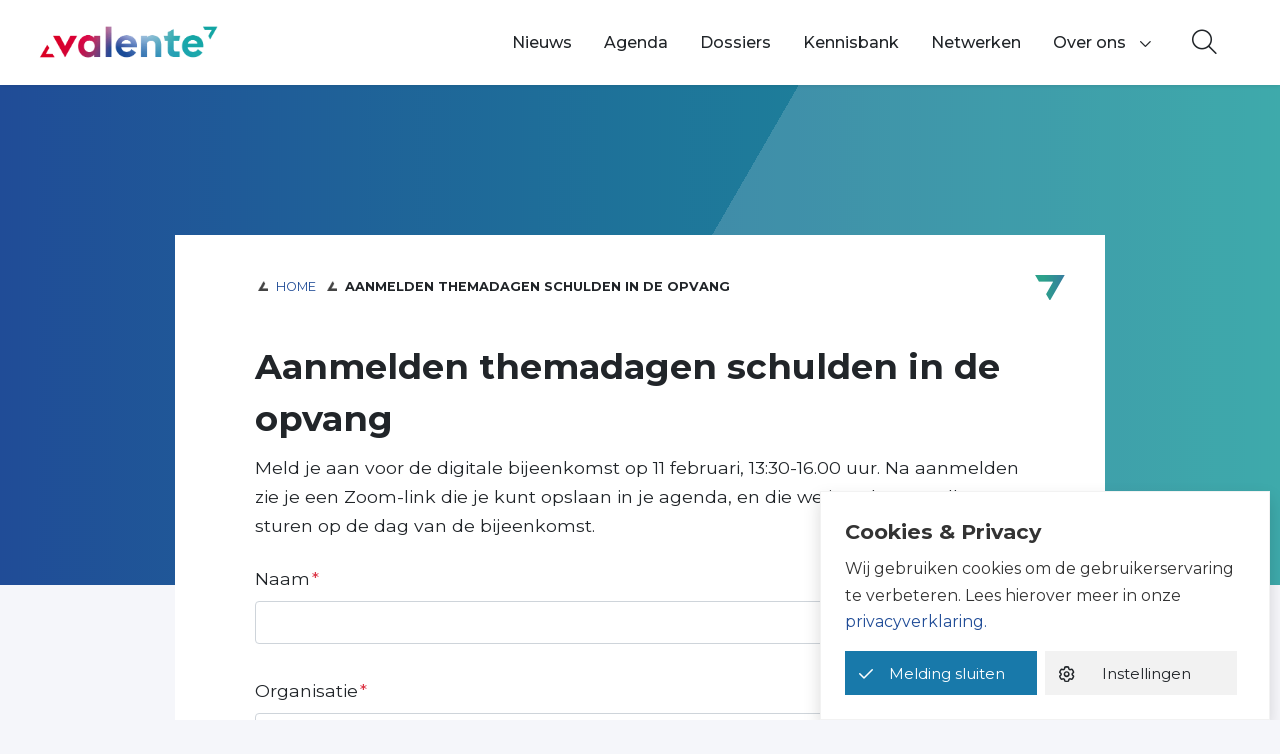

--- FILE ---
content_type: application/javascript
request_url: https://www.valente.nl/wp-content/themes/theme-fusion/assets/dist/js/vendor.js?ver=1768825649
body_size: 91199
content:
"use strict";function _classCallCheck(e,t){if(!(e instanceof t))throw new TypeError("Cannot call a class as a function")}function _defineProperties(e,t){for(var n=0;n<t.length;n++){var i=t[n];i.enumerable=i.enumerable||!1,i.configurable=!0,"value"in i&&(i.writable=!0),Object.defineProperty(e,_toPropertyKey(i.key),i)}}function _createClass(e,t,n){return t&&_defineProperties(e.prototype,t),n&&_defineProperties(e,n),Object.defineProperty(e,"prototype",{writable:!1}),e}function _toPropertyKey(e){var t=_toPrimitive(e,"string");return"symbol"===_typeof(t)?t:String(t)}function _toPrimitive(e,t){if("object"!==_typeof(e)||null===e)return e;var n=e[Symbol.toPrimitive];if(void 0!==n){var i=n.call(e,t||"default");if("object"!==_typeof(i))return i;throw new TypeError("@@toPrimitive must return a primitive value.")}return("string"===t?String:Number)(e)}function _typeof(e){return(_typeof="function"==typeof Symbol&&"symbol"==typeof Symbol.iterator?function(e){return typeof e}:function(e){return e&&"function"==typeof Symbol&&e.constructor===Symbol&&e!==Symbol.prototype?"symbol":typeof e})(e)}(window.webpackJsonp=window.webpackJsonp||[]).push([[2],{"+qwt":function(e,t,n){(function(e,i){var r;(function(){var o={function:!0,object:!0},a=o["undefined"==typeof window?"undefined":_typeof(window)]&&window||this,s=a,l=o[_typeof(t)]&&t,u=o[_typeof(e)]&&e&&!e.nodeType&&e,c=l&&u&&"object"==_typeof(i)&&i;!c||c.global!==c&&c.window!==c&&c.self!==c||(a=c);var f=Math.pow(2,53)-1,d=/\bOpera/,h=this,p=Object.prototype,m=p.hasOwnProperty,g=p.toString;function v(e){return(e=String(e)).charAt(0).toUpperCase()+e.slice(1)}function b(e){return e=T(e),/^(?:webOS|i(?:OS|P))/.test(e)?e:v(e)}function y(e,t){for(var n in e)m.call(e,n)&&t(e[n],n,e)}function w(e){return null==e?v(e):g.call(e).slice(8,-1)}function x(e,t){var n=null!=e?_typeof(e[t]):"number";return!(/^(?:boolean|number|string|undefined)$/.test(n)||"object"==n&&!e[t])}function E(e){return String(e).replace(/([ -])(?!$)/g,"$1?")}function _(e,t){var n=null;return function(e,t){var n=-1,i=e?e.length:0;if("number"==typeof i&&i>-1&&i<=f)for(;++n<i;)t(e[n],n);else y(e,t)}(e,function(i,r){n=t(n,i,r,e)}),n}function T(e){return String(e).replace(/^ +| +$/g,"")}var S=function e(t){var n=a,i=t&&"object"==_typeof(t)&&"String"!=w(t);i&&(n=t,t=null);var r=n.navigator||{},o=r.userAgent||"";t||(t=o);var l,u,c=i||h==s,f=i?!!r.likeChrome:/\bChrome\b/.test(t)&&!/internal|\n/i.test(g.toString()),p=i?"Object":"ScriptBridgingProxyObject",m=i?"Object":"Environment",v=i&&n.java?"JavaPackage":w(n.java),S=i?"Object":"RuntimeObject",C=/\bJava/.test(v)&&n.java,A=C&&w(n.environment)==m,O=C?"a":"α",k=C?"b":"β",N=n.document||{},I=n.operamini||n.opera,j=d.test(j=i&&I?I["[[Class]]"]:w(I))?j:I=null,L=t,D=[],M=null,P=t==o,H=P&&I&&"function"==typeof I.version&&I.version(),F=_([{label:"EdgeHTML",pattern:"Edge"},"Trident",{label:"WebKit",pattern:"AppleWebKit"},"iCab","Presto","NetFront","Tasman","KHTML","Gecko"],function(e,n){return e||RegExp("\\b"+(n.pattern||E(n))+"\\b","i").exec(t)&&(n.label||n)}),R=_(["Adobe AIR","Arora","Avant Browser","Breach","Camino","Epiphany","Fennec","Flock","Galeon","GreenBrowser","iCab","Iceweasel","K-Meleon","Konqueror","Lunascape","Maxthon",{label:"Microsoft Edge",pattern:"Edge"},"Midori","Nook Browser","PaleMoon","PhantomJS","Raven","Rekonq","RockMelt","SeaMonkey",{label:"Silk",pattern:"(?:Cloud9|Silk-Accelerated)"},"Sleipnir","SlimBrowser",{label:"SRWare Iron",pattern:"Iron"},"Sunrise","Swiftfox","WebPositive","Opera Mini",{label:"Opera Mini",pattern:"OPiOS"},"Opera",{label:"Opera",pattern:"OPR"},"Chrome",{label:"Chrome Mobile",pattern:"(?:CriOS|CrMo)"},{label:"Firefox",pattern:"(?:Firefox|Minefield)"},{label:"Firefox for iOS",pattern:"FxiOS"},{label:"IE",pattern:"IEMobile"},{label:"IE",pattern:"MSIE"},"Safari"],function(e,n){return e||RegExp("\\b"+(n.pattern||E(n))+"\\b","i").exec(t)&&(n.label||n)}),B=G([{label:"BlackBerry",pattern:"BB10"},"BlackBerry",{label:"Galaxy S",pattern:"GT-I9000"},{label:"Galaxy S2",pattern:"GT-I9100"},{label:"Galaxy S3",pattern:"GT-I9300"},{label:"Galaxy S4",pattern:"GT-I9500"},"Google TV","Lumia","iPad","iPod","iPhone","Kindle",{label:"Kindle Fire",pattern:"(?:Cloud9|Silk-Accelerated)"},"Nexus","Nook","PlayBook","PlayStation 3","PlayStation 4","PlayStation Vita","TouchPad","Transformer",{label:"Wii U",pattern:"WiiU"},"Wii","Xbox One",{label:"Xbox 360",pattern:"Xbox"},"Xoom"]),q=_({Apple:{iPad:1,iPhone:1,iPod:1},Archos:{},Amazon:{Kindle:1,"Kindle Fire":1},Asus:{Transformer:1},"Barnes & Noble":{Nook:1},BlackBerry:{PlayBook:1},Google:{"Google TV":1,Nexus:1},HP:{TouchPad:1},HTC:{},LG:{},Microsoft:{Xbox:1,"Xbox One":1},Motorola:{Xoom:1},Nintendo:{"Wii U":1,Wii:1},Nokia:{Lumia:1},Samsung:{"Galaxy S":1,"Galaxy S2":1,"Galaxy S3":1,"Galaxy S4":1},Sony:{"PlayStation 4":1,"PlayStation 3":1,"PlayStation Vita":1}},function(e,n,i){return e||(n[B]||n[/^[a-z]+(?: +[a-z]+\b)*/i.exec(B)]||RegExp("\\b"+E(i)+"(?:\\b|\\w*\\d)","i").exec(t))&&i}),W=_(["Windows Phone","Android","CentOS",{label:"Chrome OS",pattern:"CrOS"},"Debian","Fedora","FreeBSD","Gentoo","Haiku","Kubuntu","Linux Mint","OpenBSD","Red Hat","SuSE","Ubuntu","Xubuntu","Cygwin","Symbian OS","hpwOS","webOS ","webOS","Tablet OS","Linux","Mac OS X","Macintosh","Mac","Windows 98;","Windows "],function(e,n){var i=n.pattern||E(n);return!e&&(e=RegExp("\\b"+i+"(?:/[\\d.]+|[ \\w.]*)","i").exec(t))&&(e=function(e,t,n){var i={"10.0":"10",6.4:"10 Technical Preview",6.3:"8.1",6.2:"8",6.1:"Server 2008 R2 / 7","6.0":"Server 2008 / Vista",5.2:"Server 2003 / XP 64-bit",5.1:"XP",5.01:"2000 SP1","5.0":"2000","4.0":"NT","4.90":"ME"};return t&&n&&/^Win/i.test(e)&&!/^Windows Phone /i.test(e)&&(i=i[/[\d.]+$/.exec(e)])&&(e="Windows "+i),e=String(e),t&&n&&(e=e.replace(RegExp(t,"i"),n)),b(e.replace(/ ce$/i," CE").replace(/\bhpw/i,"web").replace(/\bMacintosh\b/,"Mac OS").replace(/_PowerPC\b/i," OS").replace(/\b(OS X) [^ \d]+/i,"$1").replace(/\bMac (OS X)\b/,"$1").replace(/\/(\d)/," $1").replace(/_/g,".").replace(/(?: BePC|[ .]*fc[ \d.]+)$/i,"").replace(/\bx86\.64\b/gi,"x86_64").replace(/\b(Windows Phone) OS\b/,"$1").replace(/\b(Chrome OS \w+) [\d.]+\b/,"$1").split(" on ")[0])}(e,i,n.label||n)),e});function G(e){return _(e,function(e,n){var i=n.pattern||E(n);return!e&&(e=RegExp("\\b"+i+" *\\d+[.\\w_]*","i").exec(t)||RegExp("\\b"+i+"(?:; *(?:[a-z]+[_-])?[a-z]+\\d+|[^ ();-]*)","i").exec(t))&&((e=String(n.label&&!RegExp(i,"i").test(n.label)?n.label:e).split("/"))[1]&&!/[\d.]+/.test(e[0])&&(e[0]+=" "+e[1]),n=n.label||n,e=b(e[0].replace(RegExp(i,"i"),n).replace(RegExp("; *(?:"+n+"[_-])?","i")," ").replace(RegExp("("+n+")[-_.]?(\\w)","i"),"$1 $2"))),e})}if(F&&(F=[F]),q&&!B&&(B=G([q])),(l=/\bGoogle TV\b/.exec(B))&&(B=l[0]),/\bSimulator\b/i.test(t)&&(B=(B?B+" ":"")+"Simulator"),"Opera Mini"==R&&/\bOPiOS\b/.test(t)&&D.push("running in Turbo/Uncompressed mode"),"IE"==R&&/\blike iPhone OS\b/.test(t)?(q=(l=e(t.replace(/like iPhone OS/,""))).manufacturer,B=l.product):/^iP/.test(B)?(R||(R="Safari"),W="iOS"+((l=/ OS ([\d_]+)/i.exec(t))?" "+l[1].replace(/_/g,"."):"")):"Konqueror"!=R||/buntu/i.test(W)?q&&"Google"!=q&&(/Chrome/.test(R)&&!/\bMobile Safari\b/i.test(t)||/\bVita\b/.test(B))||/\bAndroid\b/.test(W)&&/^Chrome/.test(R)&&/\bVersion\//i.test(t)?(R="Android Browser",W=/\bAndroid\b/.test(W)?W:"Android"):"Silk"==R?(/\bMobi/i.test(t)||(W="Android",D.unshift("desktop mode")),/Accelerated *= *true/i.test(t)&&D.unshift("accelerated")):"PaleMoon"==R&&(l=/\bFirefox\/([\d.]+)\b/.exec(t))?D.push("identifying as Firefox "+l[1]):"Firefox"==R&&(l=/\b(Mobile|Tablet|TV)\b/i.exec(t))?(W||(W="Firefox OS"),B||(B=l[1])):R&&!(l=!/\bMinefield\b/i.test(t)&&/\b(?:Firefox|Safari)\b/.exec(R))||(R&&!B&&/[\/,]|^[^(]+?\)/.test(t.slice(t.indexOf(l+"/")+8))&&(R=null),(l=B||q||W)&&(B||q||/\b(?:Android|Symbian OS|Tablet OS|webOS)\b/.test(W))&&(R=/[a-z]+(?: Hat)?/i.exec(/\bAndroid\b/.test(W)?W:l)+" Browser")):W="Kubuntu",H||(H=_(["(?:Cloud9|CriOS|CrMo|Edge|FxiOS|IEMobile|Iron|Opera ?Mini|OPiOS|OPR|Raven|Silk(?!/[\\d.]+$))","Version",E(R),"(?:Firefox|Minefield|NetFront)"],function(e,n){return e||(RegExp(n+"(?:-[\\d.]+/|(?: for [\\w-]+)?[ /-])([\\d.]+[^ ();/_-]*)","i").exec(t)||0)[1]||null})),(l=("iCab"==F&&parseFloat(H)>3?"WebKit":/\bOpera\b/.test(R)&&(/\bOPR\b/.test(t)?"Blink":"Presto"))||/\b(?:Midori|Nook|Safari)\b/i.test(t)&&!/^(?:Trident|EdgeHTML)$/.test(F)&&"WebKit"||!F&&/\bMSIE\b/i.test(t)&&("Mac OS"==W?"Tasman":"Trident")||"WebKit"==F&&/\bPlayStation\b(?! Vita\b)/i.test(R)&&"NetFront")&&(F=[l]),"IE"==R&&(l=(/; *(?:XBLWP|ZuneWP)(\d+)/i.exec(t)||0)[1])?(R+=" Mobile",W="Windows Phone "+(/\+$/.test(l)?l:l+".x"),D.unshift("desktop mode")):/\bWPDesktop\b/i.test(t)?(R="IE Mobile",W="Windows Phone 8.x",D.unshift("desktop mode"),H||(H=(/\brv:([\d.]+)/.exec(t)||0)[1])):"IE"!=R&&"Trident"==F&&(l=/\brv:([\d.]+)/.exec(t))&&(R&&D.push("identifying as "+R+(H?" "+H:"")),R="IE",H=l[1]),P){if(x(n,"global"))if(C&&(L=(l=C.lang.System).getProperty("os.arch"),W=W||l.getProperty("os.name")+" "+l.getProperty("os.version")),c&&x(n,"system")&&(l=[n.system])[0]){W||(W=l[0].os||null);try{l[1]=n.require("ringo/engine").version,H=l[1].join("."),R="RingoJS"}catch(e){l[0].global.system==n.system&&(R="Narwhal")}}else"object"==_typeof(n.process)&&!n.process.browser&&(l=n.process)?(R="Node.js",L=l.arch,W=l.platform,H=/[\d.]+/.exec(l.version)[0]):A&&(R="Rhino");else w(l=n.runtime)==p?(R="Adobe AIR",W=l.flash.system.Capabilities.os):w(l=n.phantom)==S?(R="PhantomJS",H=(l=l.version||null)&&l.major+"."+l.minor+"."+l.patch):"number"==typeof N.documentMode&&(l=/\bTrident\/(\d+)/i.exec(t))&&(H=[H,N.documentMode],(l=+l[1]+4)!=H[1]&&(D.push("IE "+H[1]+" mode"),F&&(F[1]=""),H[1]=l),H="IE"==R?String(H[1].toFixed(1)):H[0]);W=W&&b(W)}H&&(l=/(?:[ab]|dp|pre|[ab]\d+pre)(?:\d+\+?)?$/i.exec(H)||/(?:alpha|beta)(?: ?\d)?/i.exec(t+";"+(P&&r.appMinorVersion))||/\bMinefield\b/i.test(t)&&"a")&&(M=/b/i.test(l)?"beta":"alpha",H=H.replace(RegExp(l+"\\+?$"),"")+("beta"==M?k:O)+(/\d+\+?/.exec(l)||"")),"Fennec"==R||"Firefox"==R&&/\b(?:Android|Firefox OS)\b/.test(W)?R="Firefox Mobile":"Maxthon"==R&&H?H=H.replace(/\.[\d.]+/,".x"):/\bXbox\b/i.test(B)?(W=null,"Xbox 360"==B&&/\bIEMobile\b/.test(t)&&D.unshift("mobile mode")):!/^(?:Chrome|IE|Opera)$/.test(R)&&(!R||B||/Browser|Mobi/.test(R))||"Windows CE"!=W&&!/Mobi/i.test(t)?"IE"==R&&P&&null===n.external?D.unshift("platform preview"):(/\bBlackBerry\b/.test(B)||/\bBB10\b/.test(t))&&(l=(RegExp(B.replace(/ +/g," *")+"/([.\\d]+)","i").exec(t)||0)[1]||H)?(W=((l=[l,/BB10/.test(t)])[1]?(B=null,q="BlackBerry"):"Device Software")+" "+l[0],H=null):this!=y&&"Wii"!=B&&(P&&I||/Opera/.test(R)&&/\b(?:MSIE|Firefox)\b/i.test(t)||"Firefox"==R&&/\bOS X (?:\d+\.){2,}/.test(W)||"IE"==R&&(W&&!/^Win/.test(W)&&H>5.5||/\bWindows XP\b/.test(W)&&H>8||8==H&&!/\bTrident\b/.test(t)))&&!d.test(l=e.call(y,t.replace(d,"")+";"))&&l.name&&(l="ing as "+l.name+((l=l.version)?" "+l:""),d.test(R)?(/\bIE\b/.test(l)&&"Mac OS"==W&&(W=null),l="identify"+l):(l="mask"+l,R=j?b(j.replace(/([a-z])([A-Z])/g,"$1 $2")):"Opera",/\bIE\b/.test(l)&&(W=null),P||(H=null)),F=["Presto"],D.push(l)):R+=" Mobile",(l=(/\bAppleWebKit\/([\d.]+\+?)/i.exec(t)||0)[1])&&(l=[parseFloat(l.replace(/\.(\d)$/,".0$1")),l],"Safari"==R&&"+"==l[1].slice(-1)?(R="WebKit Nightly",M="alpha",H=l[1].slice(0,-1)):H!=l[1]&&H!=(l[2]=(/\bSafari\/([\d.]+\+?)/i.exec(t)||0)[1])||(H=null),l[1]=(/\bChrome\/([\d.]+)/i.exec(t)||0)[1],537.36==l[0]&&537.36==l[2]&&parseFloat(l[1])>=28&&"WebKit"==F&&(F=["Blink"]),P&&(f||l[1])?(F&&(F[1]="like Chrome"),l=l[1]||((l=l[0])<530?1:l<532?2:l<532.05?3:l<533?4:l<534.03?5:l<534.07?6:l<534.1?7:l<534.13?8:l<534.16?9:l<534.24?10:l<534.3?11:l<535.01?12:l<535.02?"13+":l<535.07?15:l<535.11?16:l<535.19?17:l<536.05?18:l<536.1?19:l<537.01?20:l<537.11?"21+":l<537.13?23:l<537.18?24:l<537.24?25:l<537.36?26:"Blink"!=F?"27":"28")):(F&&(F[1]="like Safari"),l=(l=l[0])<400?1:l<500?2:l<526?3:l<533?4:l<534?"4+":l<535?5:l<537?6:l<538?7:l<601?8:"8"),F&&(F[1]+=" "+(l+="number"==typeof l?".x":/[.+]/.test(l)?"":"+")),"Safari"==R&&(!H||parseInt(H)>45)&&(H=l)),"Opera"==R&&(l=/\bzbov|zvav$/.exec(W))?(R+=" ",D.unshift("desktop mode"),"zvav"==l?(R+="Mini",H=null):R+="Mobile",W=W.replace(RegExp(" *"+l+"$"),"")):"Safari"==R&&/\bChrome\b/.exec(F&&F[1])&&(D.unshift("desktop mode"),R="Chrome Mobile",H=null,/\bOS X\b/.test(W)?(q="Apple",W="iOS 4.3+"):W=null),H&&0==H.indexOf(l=/[\d.]+$/.exec(W))&&t.indexOf("/"+l+"-")>-1&&(W=T(W.replace(l,""))),F&&!/\b(?:Avant|Nook)\b/.test(R)&&(/Browser|Lunascape|Maxthon/.test(R)||"Safari"!=R&&/^iOS/.test(W)&&/\bSafari\b/.test(F[1])||/^(?:Adobe|Arora|Breach|Midori|Opera|Phantom|Rekonq|Rock|Sleipnir|Web)/.test(R)&&F[1])&&(l=F[F.length-1])&&D.push(l),D.length&&(D=["("+D.join("; ")+")"]),q&&B&&B.indexOf(q)<0&&D.push("on "+q),B&&D.push((/^on /.test(D[D.length-1])?"":"on ")+B),W&&(l=/ ([\d.+]+)$/.exec(W),u=l&&"/"==W.charAt(W.length-l[0].length-1),W={architecture:32,family:l&&!u?W.replace(l[0],""):W,version:l?l[1]:null,toString:function(){var e=this.version;return this.family+(e&&!u?" "+e:"")+(64==this.architecture?" 64-bit":"")}}),(l=/\b(?:AMD|IA|Win|WOW|x86_|x)64\b/i.exec(L))&&!/\bi686\b/i.test(L)?(W&&(W.architecture=64,W.family=W.family.replace(RegExp(" *"+l),"")),R&&(/\bWOW64\b/i.test(t)||P&&/\w(?:86|32)$/.test(r.cpuClass||r.platform)&&!/\bWin64; x64\b/i.test(t))&&D.unshift("32-bit")):W&&/^OS X/.test(W.family)&&"Chrome"==R&&parseFloat(H)>=39&&(W.architecture=64),t||(t=null);var K={};return K.description=t,K.layout=F&&F[0],K.manufacturer=q,K.name=R,K.prerelease=M,K.product=B,K.ua=t,K.version=R&&H,K.os=W||{architecture:null,family:null,version:null,toString:function(){return"null"}},K.parse=e,K.toString=function(){return this.description||""},K.version&&D.unshift(H),K.name&&D.unshift(R),W&&R&&(W!=String(W).split(" ")[0]||W!=R.split(" ")[0]&&!B)&&D.push(B?"("+W+")":"on "+W),D.length&&(K.description=D.join(" ")),K}();a.platform=S,void 0===(r=function(){return S}.call(t,n,t,e))||(e.exports=r)}).call(this)}).call(this,n("YuTi")(e),n("yLpj"))},"3tRN":function(e,t,n){function i(e,t){if(e.findIndex)return e.findIndex(t);var n=e.length;if(0===n)return-1;for(var i=0;i<n;i++)if(t(e[i],i,e))return i;return-1}n.d(t,"a",function(){return i})},"56W2":function(e,t,n){(function(t){var n;n=void 0!==t?t:this,e.exports=function(e){if(e.CSS&&e.CSS.escape)return e.CSS.escape;var t=function(e){if(0==arguments.length)throw new TypeError("`CSS.escape` requires an argument.");for(var t,n=String(e),i=n.length,r=-1,o="",a=n.charCodeAt(0);++r<i;)0!=(t=n.charCodeAt(r))?o+=t>=1&&t<=31||127==t||0==r&&t>=48&&t<=57||1==r&&t>=48&&t<=57&&45==a?"\\"+t.toString(16)+" ":0==r&&1==i&&45==t||!(t>=128||45==t||95==t||t>=48&&t<=57||t>=65&&t<=90||t>=97&&t<=122)?"\\"+n.charAt(r):n.charAt(r):o+="�";return o};return e.CSS||(e.CSS={}),e.CSS.escape=t,t}(n)}).call(this,n("yLpj"))},"5Hvy":function(e,t,n){t.a=function(e){if(!e)return[];if(Array.isArray(e))return e;if(void 0!==e.nodeType)return[e];if("string"==typeof e&&(e=document.querySelectorAll(e)),void 0!==e.length)return[].slice.call(e,0);throw new TypeError("unexpected input "+String(e))}},"5ax3":function(e,t,n){n.d(t,"b",function(){return a}),n.d(t,"a",function(){return s});var i=n("56W2"),r=n.n(i),o=n("ALjR");function a(e,t){return t.querySelector('map[name="'+r()(e)+'"]')||null}function s(e){var t=e.parentElement;return t.name&&"map"===t.nodeName.toLowerCase()&&Object(o.a)(e).querySelector('img[usemap="#'+r()(t.name)+'"]')||null}},"6o5F":function(e,t,n){var i=n("nUZ0"),r="undefined"!=typeof window&&window.navigator.userAgent||"",o=function(e){var t;try{t=(t=window.localStorage&&window.localStorage.getItem("ally-supports-cache"))?JSON.parse(t):{}}catch(e){t={}}return t}();o.userAgent===r&&"1.4.1"===o.version||(o={}),o.userAgent=r,o.version="1.4.1";var a=function(){return o},s=n("ZkkP"),l="[data-uri]",u={element:"div",mutate:function(e){return e.innerHTML='<map name="image-map-tabindex-test"><area shape="rect" coords="63,19,144,45"></map><img usemap="#image-map-tabindex-test" tabindex="-1" alt="" src="'+l+'">',e.querySelector("area")}},c={element:"div",mutate:function(e){return e.innerHTML='<map name="image-map-tabindex-test"><area href="#void" tabindex="-1" shape="rect" coords="63,19,144,45"></map><img usemap="#image-map-tabindex-test" alt="" src="'+l+'">',!1},validate:function(e,t,n){if(i.a.is.GECKO)return!0;var r=e.querySelector("area");return r.focus(),n.activeElement===r}},f={element:"div",mutate:function(e){return e.innerHTML='<map name="image-map-area-href-test"><area shape="rect" coords="63,19,144,45"></map><img usemap="#image-map-area-href-test" alt="" src="'+l+'">',e.querySelector("area")},validate:function(e,t,n){return!!i.a.is.GECKO||n.activeElement===t}},d={element:"a",mutate:function(e){return e.href="#void",e.innerHTML='<img ismap src="'+l+'" alt="">',e.querySelector("img")}},h={element:"div",mutate:function(e){return e.innerHTML='<map name="image-map-tabindex-test"><area href="#void" shape="rect" coords="63,19,144,45"></map><img usemap="#image-map-tabindex-test" tabindex="-1" alt="" src="'+l+'">',e.querySelector("img")}},p=!i.a.is.WEBKIT,m="[data-uri]",g={element:"object",mutate:function(e){e.setAttribute("type","image/svg+xml"),e.setAttribute("data",m),e.setAttribute("width","200"),e.setAttribute("height","50"),e.style.visibility="hidden"}},v={name:"can-focus-object-svg",element:"object",mutate:function(e){e.setAttribute("type","image/svg+xml"),e.setAttribute("data",m),e.setAttribute("width","200"),e.setAttribute("height","50")},validate:function(e,t,n){return!!i.a.is.GECKO||n.activeElement===e}},b=!i.a.is.IE9,y={element:"div",mutate:function(e){return e.innerHTML='<map name="focus-redirect-img-usemap"><area href="#void" shape="rect" coords="63,19,144,45"></map><img usemap="#focus-redirect-img-usemap" alt="" src="'+l+'">',e.querySelector("img")},validate:function(e,t,n){var i=e.querySelector("area");return n.activeElement===i}},w=function(e){if(!e.ownerSVGElement&&"svg"!==e.nodeName.toLowerCase())return!1;var t=function(){var e=document.createElement("div");return e.innerHTML='<svg><foreignObject width="30" height="30">\n      <input type="text"/>\n  </foreignObject></svg>',e.firstChild.firstChild}();e.appendChild(t);var n=t.querySelector("input");return n.focus(),n.disabled=!0,e.removeChild(t),!0};function x(e){return'<svg xmlns="http://www.w3.org/2000/svg" xmlns:xlink="http://www.w3.org/1999/xlink">'+e+"</svg>"}function E(e,t,n){return function(e){if(!e.focus)try{HTMLElement.prototype.focus.call(e)}catch(t){w(e)}}(t),n.activeElement===t}var _={element:"div",mutate:function(e){return e.innerHTML=x('<text focusable="true">a</text>'),e.querySelector("text")},validate:E},T={element:"div",mutate:function(e){return e.innerHTML=x('<text tabindex="0">a</text>'),e.querySelector("text")},validate:E},S={element:"div",mutate:function(e){return e.innerHTML=x('<text tabindex="-1">a</text>'),e.querySelector("text")},validate:E},C={element:"div",mutate:function(e){return e.innerHTML=x(['<g id="ally-test-target"><a xlink:href="#void"><text>link</text></a></g>','<use xlink:href="#ally-test-target" x="0" y="0" tabindex="-1" />'].join("")),e.querySelector("use")},validate:E},A={element:"div",mutate:function(e){return e.innerHTML=x('<foreignObject tabindex="-1"><input type="text" /></foreignObject>'),e.querySelector("foreignObject")||e.getElementsByTagName("foreignObject")[0]},validate:E},O=Boolean(i.a.is.GECKO&&"undefined"!=typeof SVGElement&&SVGElement.prototype.focus),k={element:"div",mutate:function(e){return e.innerHTML=x(""),e.firstChild},validate:E},N=i.a.is.GECKO||i.a.is.TRIDENT||i.a.is.EDGE,I={cssShadowPiercingDeepCombinator:s.a,focusInZeroDimensionObject:function(){return p},focusObjectSwf:function(){return b},focusSvgInIframe:function(){return O},tabsequenceAreaAtImgPosition:function(){return N}},j={focusAreaImgTabindex:u,focusAreaTabindex:c,focusAreaWithoutHref:f,focusAudioWithoutControls:{name:"can-focus-audio-without-controls",element:"audio",mutate:function(e){try{e.setAttribute("src","[data-uri]")}catch(e){}}},focusBrokenImageMap:{element:"div",mutate:function(e){return e.innerHTML='<map name="broken-image-map-test"><area href="#void" shape="rect" coords="63,19,144,45"></map><img usemap="#broken-image-map-test" alt="" src="[data-uri]">',e.querySelector("area")}},focusChildrenOfFocusableFlexbox:{element:"div",mutate:function(e){return e.setAttribute("tabindex","-1"),e.setAttribute("style","display: -webkit-flex; display: -ms-flexbox; display: flex;"),e.innerHTML='<span style="display: block;">hello</span>',e.querySelector("span")}},focusFieldsetDisabled:{element:"fieldset",mutate:function(e){e.setAttribute("tabindex",0),e.setAttribute("disabled","disabled")}},focusFieldset:{element:"fieldset",mutate:function(e){e.innerHTML="<legend>legend</legend><p>content</p>"}},focusFlexboxContainer:{element:"span",mutate:function(e){e.setAttribute("style","display: -webkit-flex; display: -ms-flexbox; display: flex;"),e.innerHTML='<span style="display: block;">hello</span>'}},focusFormDisabled:{element:"form",mutate:function(e){e.setAttribute("tabindex",0),e.setAttribute("disabled","disabled")}},focusImgIsmap:d,focusImgUsemapTabindex:h,focusInHiddenIframe:{element:function(e,t){var n=t.createElement("iframe");e.appendChild(n);var i=n.contentWindow.document;return i.open(),i.close(),n},mutate:function(e){e.style.visibility="hidden";var t=e.contentWindow.document,n=t.createElement("input");return t.body.appendChild(n),n},validate:function(e){var t=e.contentWindow.document,n=t.querySelector("input");return t.activeElement===n}},focusInvalidTabindex:{element:"div",mutate:function(e){e.setAttribute("tabindex","invalid-value")}},focusLabelTabindex:{element:"label",mutate:function(e){e.setAttribute("tabindex","-1")},validate:function(e,t,n){return e.offsetHeight,e.focus(),n.activeElement===e}},focusObjectSvg:v,focusObjectSvgHidden:g,focusRedirectImgUsemap:y,focusRedirectLegend:{element:"fieldset",mutate:function(e){return e.innerHTML='<legend>legend</legend><input tabindex="-1"><input tabindex="0">',!1},validate:function(e,t,n){var i=e.querySelector('input[tabindex="-1"]'),r=e.querySelector('input[tabindex="0"]');return e.focus(),e.querySelector("legend").focus(),(n.activeElement===i?"focusable":n.activeElement===r&&"tabbable")||""}},focusScrollBody:{element:"div",mutate:function(e){return e.setAttribute("style","width: 100px; height: 50px; overflow: auto;"),e.innerHTML='<div style="width: 500px; height: 40px;">scrollable content</div>',e.querySelector("div")}},focusScrollContainerWithoutOverflow:{element:"div",mutate:function(e){e.setAttribute("style","width: 100px; height: 50px;"),e.innerHTML='<div style="width: 500px; height: 40px;">scrollable content</div>'}},focusScrollContainer:{element:"div",mutate:function(e){e.setAttribute("style","width: 100px; height: 50px; overflow: auto;"),e.innerHTML='<div style="width: 500px; height: 40px;">scrollable content</div>'}},focusSummary:{element:"details",mutate:function(e){return e.innerHTML="<summary>foo</summary><p>content</p>",e.firstElementChild}},focusSvgFocusableAttribute:_,focusSvgTabindexAttribute:T,focusSvgNegativeTabindexAttribute:S,focusSvgUseTabindex:C,focusSvgForeignobjectTabindex:A,focusSvg:k,focusTabindexTrailingCharacters:{element:"div",mutate:function(e){e.setAttribute("tabindex","3x")}},focusTable:{element:"table",mutate:function(e,t,n){var i=n.createDocumentFragment();i.innerHTML="<tr><td>cell</td></tr>",e.appendChild(i)}},focusVideoWithoutControls:{element:"video",mutate:function(e){try{e.setAttribute("src","[data-uri]")}catch(e){}}}},L=null;t.a=function(){return L||((L=a()).time||(function(e){Object.keys(e).forEach(function(t){o[t]=e[t]}),o.time=(new Date).toISOString(),function(e,t){if(document.hasFocus())try{window.localStorage&&window.localStorage.setItem(e,JSON.stringify(t))}catch(e){}else try{window.localStorage&&window.localStorage.removeItem(e)}catch(e){}}("ally-supports-cache",o)}((e=function(e){var t=function(){var e={activeElement:document.activeElement,windowScrollTop:window.scrollTop,windowScrollLeft:window.scrollLeft,bodyScrollTop:document.body.scrollTop,bodyScrollLeft:document.body.scrollLeft},t=document.createElement("iframe");t.setAttribute("style","position:absolute; position:fixed; top:0; left:-2px; width:1px; height:1px; overflow:hidden;"),t.setAttribute("aria-live","off"),t.setAttribute("aria-busy","true"),t.setAttribute("aria-hidden","true"),document.body.appendChild(t);var n=t.contentWindow,i=n.document;i.open(),i.close();var r=i.createElement("div");return i.body.appendChild(r),e.iframe=t,e.wrapper=r,e.window=n,e.document=i,e}(),n={};return Object.keys(e).map(function(i){n[i]=function(e,t){e.wrapper.innerHTML="";var n="string"==typeof t.element?e.document.createElement(t.element):t.element(e.wrapper,e.document),i=t.mutate&&t.mutate(n,e.wrapper,e.document);return i||!1===i||(i=n),!n.parentNode&&e.wrapper.appendChild(n),i&&i.focus&&i.focus(),t.validate?t.validate(n,i,e.document):e.document.activeElement===i}(t,e[i])}),function(e){e.activeElement===document.body?(document.activeElement&&document.activeElement.blur&&document.activeElement.blur(),i.a.is.IE10&&document.body.focus()):e.activeElement&&e.activeElement.focus&&e.activeElement.focus(),document.body.removeChild(e.iframe),window.scrollTop=e.windowScrollTop,window.scrollLeft=e.windowScrollLeft,document.body.scrollTop=e.bodyScrollTop,document.body.scrollLeft=e.bodyScrollLeft}(t),n}(j),Object.keys(I).forEach(function(t){e[t]=I[t]()}),e)),L=a()),L);var e}},"71zW":function(e,t,n){var i=n("skXG"),r=n("Oq8a"),o=n("cIrg"),a=n("ALjR");function s(e){var t=function(t){return t.shadowRoot||e(t)?NodeFilter.FILTER_ACCEPT:NodeFilter.FILTER_SKIP};return t.acceptNode=t,t}var l,u,c=s(o.a),f=n("hywq"),d=n("6o5F");function h(){var e=arguments.length>0&&void 0!==arguments[0]?arguments[0]:{},t=e.context,n=e.includeContext,i=e.includeOnlyTabbable,o=(l||(l=Object(d.a)()),"string"==typeof u||(u=(l.focusTable?"table, td,":"")+(l.focusFieldset?"fieldset,":"")+"svg a,a[href],area[href],input, select, textarea, button,iframe, object, embed,keygen,"+(l.focusAudioWithoutControls?"audio,":"audio[controls],")+(l.focusVideoWithoutControls?"video,":"video[controls],")+(l.focusSummary?"summary,":"")+"[tabindex],[contenteditable]",u=Object(f.a)(u)),u),a=t.querySelectorAll(o),s=r.a.rules.except({onlyTabbable:i}),c=[].filter.call(a,s);return n&&s(t)&&c.unshift(t),c}var p,m=function(){var e=arguments.length>0&&void 0!==arguments[0]?arguments[0]:{},t=e.context,n=e.includeContext,l=e.includeOnlyTabbable,u=e.strategy,f=void 0===u?"quick":u,d={context:Object(i.a)({label:"query/focusable",resolveDocument:!0,defaultToDocument:!0,context:t}),includeContext:n,includeOnlyTabbable:l,strategy:f};if("quick"===f)return h(d);if("strict"===f||"all"===f)return function e(){var t=arguments.length>0&&void 0!==arguments[0]?arguments[0]:{},n=t.context,i=t.includeContext,l=t.includeOnlyTabbable,u=t.strategy;n||(n=document.documentElement);for(var f=r.a.rules.except({onlyTabbable:l}),d=Object(a.a)(n).createTreeWalker(n,NodeFilter.SHOW_ELEMENT,"all"===u?c:s(f),!1),h=[];d.nextNode();)d.currentNode.shadowRoot?(f(d.currentNode)&&h.push(d.currentNode),h=h.concat(e({context:d.currentNode.shadowRoot,includeOnlyTabbable:l,strategy:u}))):h.push(d.currentNode);return i&&("all"===u?Object(o.a)(n)&&h.unshift(n):f(n)&&h.unshift(n)),h}(d);throw new TypeError('query/focusable requires option.strategy to be one of ["quick", "strict", "all"]')},g=n("cDg6"),v=n("gH+V"),b=n("YJg3"),y=n("a2Eg"),w=n("nUZ0"),x=n("5ax3"),E=n("qohF"),_=/^(fieldset|table|td|body)$/;function T(){var e=arguments.length>0&&void 0!==arguments[0]?arguments[0]:{},t=e.context,n=e.except,r=void 0===n?{flexbox:!1,scrollable:!1,shadow:!1,visible:!1,onlyTabbable:!1}:n;p||(p=Object(d.a)());var o=Object(i.a)({label:"is/tabbable",resolveDocument:!0,context:t});if(w.a.is.BLINK&&w.a.is.ANDROID&&w.a.majorVersion>42)return!1;var a=Object(y.a)(o);if(a){if(w.a.is.WEBKIT&&w.a.is.IOS)return!1;if(Object(b.a)(a)<0)return!1;if(!r.visible&&(w.a.is.BLINK||w.a.is.WEBKIT)&&!Object(g.a)(a))return!1;if("object"===a.nodeName.toLowerCase()){var s="Chrome"===w.a.name&&w.a.majorVersion>=54||"Opera"===w.a.name&&w.a.majorVersion>=41;if(w.a.is.WEBKIT||w.a.is.BLINK&&!s)return!1}}var l=o.nodeName.toLowerCase(),u=Object(b.a)(o),c=null===u?null:u>=0;if(w.a.is.EDGE&&w.a.majorVersion>=14&&a&&o.ownerSVGElement&&u<0)return!0;var f=!1!==c,h=null!==u&&u>=0;if(o.hasAttribute("contenteditable"))return f;if(_.test(l)&&!0!==c)return!1;if(w.a.is.WEBKIT&&w.a.is.IOS){var m="input"===l&&"text"===o.type||"password"===o.type||"select"===l||"textarea"===l||o.hasAttribute("contenteditable");if(!m){var T=window.getComputedStyle(o,null);m=Object(E.d)(T)}if(!m)return!1}if("use"===l&&null!==u&&(w.a.is.BLINK||w.a.is.WEBKIT&&9===w.a.majorVersion))return!0;if(Object(v.a)(o,"svg a")&&o.hasAttribute("xlink:href")){if(f)return!0;if(o.focus&&!p.focusSvgNegativeTabindexAttribute)return!0}if("svg"===l&&p.focusSvgInIframe&&f)return!0;if(w.a.is.TRIDENT||w.a.is.EDGE){if("svg"===l)return!!p.focusSvg||o.hasAttribute("focusable")||h;if(o.ownerSVGElement)return!(!p.focusSvgTabindexAttribute||!h)||o.hasAttribute("focusable")}if(void 0===o.tabIndex)return Boolean(r.onlyTabbable);if("audio"===l){if(!o.hasAttribute("controls"))return!1;if(w.a.is.BLINK)return!0}if("video"===l)if(o.hasAttribute("controls")){if(w.a.is.BLINK||w.a.is.GECKO)return!0}else if(w.a.is.TRIDENT||w.a.is.EDGE)return!1;if("object"===l&&(w.a.is.BLINK||w.a.is.WEBKIT))return!1;if("iframe"===l)return!1;if(!r.scrollable&&w.a.is.GECKO){var A=window.getComputedStyle(o,null);if(Object(E.b)(A))return f}if(w.a.is.TRIDENT||w.a.is.EDGE){if("area"===l){var O=Object(x.a)(o);if(O&&Object(b.a)(O)<0)return!1}var k=window.getComputedStyle(o,null);if(Object(E.d)(k))return o.tabIndex>=0;if(!r.flexbox&&Object(E.a)(k))return null!==u?h:S(o)&&C(o);if(Object(E.c)(o,l))return!1;var N=o.parentElement;if(N){var I=N.nodeName.toLowerCase(),j=window.getComputedStyle(N,null);if(Object(E.c)(N,l,I,j))return!1;if(Object(E.a)(j))return h}}return o.tabIndex>=0}T.except=function(){var e=arguments.length>0&&void 0!==arguments[0]?arguments[0]:{},t=function(t){return T({context:t,except:e})};return t.rules=T,t};var S=o.a.rules.except({flexbox:!0}),C=T.except({flexbox:!0}),A=T.except({});t.a=function(){var e=arguments.length>0&&void 0!==arguments[0]?arguments[0]:{},t=e.context,n=e.includeContext,i=e.includeOnlyTabbable,r=e.strategy,o=A.rules.except({onlyTabbable:i});return m({context:t,includeContext:n,includeOnlyTabbable:i,strategy:r}).filter(o)}},"8L3F":function(e,t,n){n.r(t),function(e){var n="undefined"!=typeof window&&"undefined"!=typeof document&&"undefined"!=typeof navigator,i=function(){for(var e=["Edge","Trident","Firefox"],t=0;t<e.length;t+=1)if(n&&navigator.userAgent.indexOf(e[t])>=0)return 1;return 0}(),r=n&&window.Promise?function(e){var t=!1;return function(){t||(t=!0,window.Promise.resolve().then(function(){t=!1,e()}))}}:function(e){var t=!1;return function(){t||(t=!0,setTimeout(function(){t=!1,e()},i))}};function o(e){return e&&"[object Function]"==={}.toString.call(e)}function a(e,t){if(1!==e.nodeType)return[];var n=e.ownerDocument.defaultView.getComputedStyle(e,null);return t?n[t]:n}function s(e){return"HTML"===e.nodeName?e:e.parentNode||e.host}function l(e){if(!e)return document.body;switch(e.nodeName){case"HTML":case"BODY":return e.ownerDocument.body;case"#document":return e.body}var t=a(e),n=t.overflow,i=t.overflowX,r=t.overflowY;return/(auto|scroll|overlay)/.test(n+r+i)?e:l(s(e))}function u(e){return e&&e.referenceNode?e.referenceNode:e}var c=n&&!(!window.MSInputMethodContext||!document.documentMode),f=n&&/MSIE 10/.test(navigator.userAgent);function d(e){return 11===e?c:10===e?f:c||f}function h(e){if(!e)return document.documentElement;for(var t=d(10)?document.body:null,n=e.offsetParent||null;n===t&&e.nextElementSibling;)n=(e=e.nextElementSibling).offsetParent;var i=n&&n.nodeName;return i&&"BODY"!==i&&"HTML"!==i?-1!==["TH","TD","TABLE"].indexOf(n.nodeName)&&"static"===a(n,"position")?h(n):n:e?e.ownerDocument.documentElement:document.documentElement}function p(e){return null!==e.parentNode?p(e.parentNode):e}function m(e,t){if(!(e&&e.nodeType&&t&&t.nodeType))return document.documentElement;var n=e.compareDocumentPosition(t)&Node.DOCUMENT_POSITION_FOLLOWING,i=n?e:t,r=n?t:e,o=document.createRange();o.setStart(i,0),o.setEnd(r,0);var a,s,l=o.commonAncestorContainer;if(e!==l&&t!==l||i.contains(r))return"BODY"===(s=(a=l).nodeName)||"HTML"!==s&&h(a.firstElementChild)!==a?h(l):l;var u=p(e);return u.host?m(u.host,t):m(e,p(t).host)}function g(e){var t="top"===(arguments.length>1&&void 0!==arguments[1]?arguments[1]:"top")?"scrollTop":"scrollLeft",n=e.nodeName;if("BODY"===n||"HTML"===n){var i=e.ownerDocument.documentElement;return(e.ownerDocument.scrollingElement||i)[t]}return e[t]}function v(e,t){var n=arguments.length>2&&void 0!==arguments[2]&&arguments[2],i=g(t,"top"),r=g(t,"left"),o=n?-1:1;return e.top+=i*o,e.bottom+=i*o,e.left+=r*o,e.right+=r*o,e}function b(e,t){var n="x"===t?"Left":"Top",i="Left"===n?"Right":"Bottom";return parseFloat(e["border"+n+"Width"])+parseFloat(e["border"+i+"Width"])}function y(e,t,n,i){return Math.max(t["offset"+e],t["scroll"+e],n["client"+e],n["offset"+e],n["scroll"+e],d(10)?parseInt(n["offset"+e])+parseInt(i["margin"+("Height"===e?"Top":"Left")])+parseInt(i["margin"+("Height"===e?"Bottom":"Right")]):0)}function w(e){var t=e.body,n=e.documentElement,i=d(10)&&getComputedStyle(n);return{height:y("Height",t,n,i),width:y("Width",t,n,i)}}var x=function(e,t){if(!(e instanceof t))throw new TypeError("Cannot call a class as a function")},E=function(){function e(e,t){for(var n=0;n<t.length;n++){var i=t[n];i.enumerable=i.enumerable||!1,i.configurable=!0,"value"in i&&(i.writable=!0),Object.defineProperty(e,i.key,i)}}return function(t,n,i){return n&&e(t.prototype,n),i&&e(t,i),t}}(),_=function(e,t,n){return t in e?Object.defineProperty(e,t,{value:n,enumerable:!0,configurable:!0,writable:!0}):e[t]=n,e},T=Object.assign||function(e){for(var t=1;t<arguments.length;t++){var n=arguments[t];for(var i in n)Object.prototype.hasOwnProperty.call(n,i)&&(e[i]=n[i])}return e};function S(e){return T({},e,{right:e.left+e.width,bottom:e.top+e.height})}function C(e){var t={};try{if(d(10)){t=e.getBoundingClientRect();var n=g(e,"top"),i=g(e,"left");t.top+=n,t.left+=i,t.bottom+=n,t.right+=i}else t=e.getBoundingClientRect()}catch(e){}var r={left:t.left,top:t.top,width:t.right-t.left,height:t.bottom-t.top},o="HTML"===e.nodeName?w(e.ownerDocument):{},s=o.width||e.clientWidth||r.width,l=o.height||e.clientHeight||r.height,u=e.offsetWidth-s,c=e.offsetHeight-l;if(u||c){var f=a(e);u-=b(f,"x"),c-=b(f,"y"),r.width-=u,r.height-=c}return S(r)}function A(e,t){var n=arguments.length>2&&void 0!==arguments[2]&&arguments[2],i=d(10),r="HTML"===t.nodeName,o=C(e),s=C(t),u=l(e),c=a(t),f=parseFloat(c.borderTopWidth),h=parseFloat(c.borderLeftWidth);n&&r&&(s.top=Math.max(s.top,0),s.left=Math.max(s.left,0));var p=S({top:o.top-s.top-f,left:o.left-s.left-h,width:o.width,height:o.height});if(p.marginTop=0,p.marginLeft=0,!i&&r){var m=parseFloat(c.marginTop),g=parseFloat(c.marginLeft);p.top-=f-m,p.bottom-=f-m,p.left-=h-g,p.right-=h-g,p.marginTop=m,p.marginLeft=g}return(i&&!n?t.contains(u):t===u&&"BODY"!==u.nodeName)&&(p=v(p,t)),p}function O(e){var t=arguments.length>1&&void 0!==arguments[1]&&arguments[1],n=e.ownerDocument.documentElement,i=A(e,n),r=Math.max(n.clientWidth,window.innerWidth||0),o=Math.max(n.clientHeight,window.innerHeight||0),a=t?0:g(n),s=t?0:g(n,"left");return S({top:a-i.top+i.marginTop,left:s-i.left+i.marginLeft,width:r,height:o})}function k(e){var t=e.nodeName;if("BODY"===t||"HTML"===t)return!1;if("fixed"===a(e,"position"))return!0;var n=s(e);return!!n&&k(n)}function N(e){if(!e||!e.parentElement||d())return document.documentElement;for(var t=e.parentElement;t&&"none"===a(t,"transform");)t=t.parentElement;return t||document.documentElement}function I(e,t,n,i){var r=arguments.length>4&&void 0!==arguments[4]&&arguments[4],o={top:0,left:0},a=r?N(e):m(e,u(t));if("viewport"===i)o=O(a,r);else{var c=void 0;"scrollParent"===i?"BODY"===(c=l(s(t))).nodeName&&(c=e.ownerDocument.documentElement):c="window"===i?e.ownerDocument.documentElement:i;var f=A(c,a,r);if("HTML"!==c.nodeName||k(a))o=f;else{var d=w(e.ownerDocument),h=d.height,p=d.width;o.top+=f.top-f.marginTop,o.bottom=h+f.top,o.left+=f.left-f.marginLeft,o.right=p+f.left}}var g="number"==typeof(n=n||0);return o.left+=g?n:n.left||0,o.top+=g?n:n.top||0,o.right-=g?n:n.right||0,o.bottom-=g?n:n.bottom||0,o}function j(e){return e.width*e.height}function L(e,t,n,i,r){var o=arguments.length>5&&void 0!==arguments[5]?arguments[5]:0;if(-1===e.indexOf("auto"))return e;var a=I(n,i,o,r),s={top:{width:a.width,height:t.top-a.top},right:{width:a.right-t.right,height:a.height},bottom:{width:a.width,height:a.bottom-t.bottom},left:{width:t.left-a.left,height:a.height}},l=Object.keys(s).map(function(e){return T({key:e},s[e],{area:j(s[e])})}).sort(function(e,t){return t.area-e.area}),u=l.filter(function(e){var t=e.width,i=e.height;return t>=n.clientWidth&&i>=n.clientHeight}),c=u.length>0?u[0].key:l[0].key,f=e.split("-")[1];return c+(f?"-"+f:"")}function D(e,t,n){var i=arguments.length>3&&void 0!==arguments[3]?arguments[3]:null;return A(n,i?N(t):m(t,u(n)),i)}function M(e){var t=e.ownerDocument.defaultView.getComputedStyle(e),n=parseFloat(t.marginTop||0)+parseFloat(t.marginBottom||0),i=parseFloat(t.marginLeft||0)+parseFloat(t.marginRight||0);return{width:e.offsetWidth+i,height:e.offsetHeight+n}}function P(e){var t={left:"right",right:"left",bottom:"top",top:"bottom"};return e.replace(/left|right|bottom|top/g,function(e){return t[e]})}function H(e,t,n){n=n.split("-")[0];var i=M(e),r={width:i.width,height:i.height},o=-1!==["right","left"].indexOf(n),a=o?"top":"left",s=o?"left":"top",l=o?"height":"width",u=o?"width":"height";return r[a]=t[a]+t[l]/2-i[l]/2,r[s]=n===s?t[s]-i[u]:t[P(s)],r}function F(e,t){return Array.prototype.find?e.find(t):e.filter(t)[0]}function R(e,t,n){return(void 0===n?e:e.slice(0,function(e,t,n){if(Array.prototype.findIndex)return e.findIndex(function(e){return e[t]===n});var i=F(e,function(e){return e[t]===n});return e.indexOf(i)}(e,"name",n))).forEach(function(e){e.function&&console.warn("`modifier.function` is deprecated, use `modifier.fn`!");var n=e.function||e.fn;e.enabled&&o(n)&&(t.offsets.popper=S(t.offsets.popper),t.offsets.reference=S(t.offsets.reference),t=n(t,e))}),t}function B(e,t){return e.some(function(e){var n=e.name;return e.enabled&&n===t})}function q(e){for(var t=[!1,"ms","Webkit","Moz","O"],n=e.charAt(0).toUpperCase()+e.slice(1),i=0;i<t.length;i++){var r=t[i],o=r?""+r+n:e;if(void 0!==document.body.style[o])return o}return null}function W(e){var t=e.ownerDocument;return t?t.defaultView:window}function G(){this.state.eventsEnabled||(this.state=function(e,t,n,i){n.updateBound=i,W(e).addEventListener("resize",n.updateBound,{passive:!0});var r=l(e);return function e(t,n,i,r){var o="BODY"===t.nodeName,a=o?t.ownerDocument.defaultView:t;a.addEventListener(n,i,{passive:!0}),o||e(l(a.parentNode),n,i,r),r.push(a)}(r,"scroll",n.updateBound,n.scrollParents),n.scrollElement=r,n.eventsEnabled=!0,n}(this.reference,this.options,this.state,this.scheduleUpdate))}function K(e){return""!==e&&!isNaN(parseFloat(e))&&isFinite(e)}function V(e,t){Object.keys(t).forEach(function(n){var i="";-1!==["width","height","top","right","bottom","left"].indexOf(n)&&K(t[n])&&(i="px"),e.style[n]=t[n]+i})}var U=n&&/Firefox/i.test(navigator.userAgent);function $(e,t,n){var i=F(e,function(e){return e.name===t}),r=!!i&&e.some(function(e){return e.name===n&&e.enabled&&e.order<i.order});if(!r){var o="`"+t+"`",a="`"+n+"`";console.warn(a+" modifier is required by "+o+" modifier in order to work, be sure to include it before "+o+"!")}return r}var z=["auto-start","auto","auto-end","top-start","top","top-end","right-start","right","right-end","bottom-end","bottom","bottom-start","left-end","left","left-start"],X=z.slice(3);function Z(e){var t=arguments.length>1&&void 0!==arguments[1]&&arguments[1],n=X.indexOf(e),i=X.slice(n+1).concat(X.slice(0,n));return t?i.reverse():i}var Q={placement:"bottom",positionFixed:!1,eventsEnabled:!0,removeOnDestroy:!1,onCreate:function(){},onUpdate:function(){},modifiers:{shift:{order:100,enabled:!0,fn:function(e){var t=e.placement,n=t.split("-")[0],i=t.split("-")[1];if(i){var r=e.offsets,o=r.reference,a=r.popper,s=-1!==["bottom","top"].indexOf(n),l=s?"left":"top",u=s?"width":"height",c={start:_({},l,o[l]),end:_({},l,o[l]+o[u]-a[u])};e.offsets.popper=T({},a,c[i])}return e}},offset:{order:200,enabled:!0,fn:function(e,t){var n,i=t.offset,r=e.placement,o=e.offsets,a=o.popper,s=o.reference,l=r.split("-")[0];return n=K(+i)?[+i,0]:function(e,t,n,i){var r=[0,0],o=-1!==["right","left"].indexOf(i),a=e.split(/(\+|\-)/).map(function(e){return e.trim()}),s=a.indexOf(F(a,function(e){return-1!==e.search(/,|\s/)}));a[s]&&-1===a[s].indexOf(",")&&console.warn("Offsets separated by white space(s) are deprecated, use a comma (,) instead.");var l=/\s*,\s*|\s+/,u=-1!==s?[a.slice(0,s).concat([a[s].split(l)[0]]),[a[s].split(l)[1]].concat(a.slice(s+1))]:[a];return(u=u.map(function(e,i){var r=(1===i?!o:o)?"height":"width",a=!1;return e.reduce(function(e,t){return""===e[e.length-1]&&-1!==["+","-"].indexOf(t)?(e[e.length-1]=t,a=!0,e):a?(e[e.length-1]+=t,a=!1,e):e.concat(t)},[]).map(function(e){return function(e,t,n,i){var r=e.match(/((?:\-|\+)?\d*\.?\d*)(.*)/),o=+r[1],a=r[2];if(!o)return e;if(0===a.indexOf("%")){var s=void 0;switch(a){case"%p":s=n;break;case"%":case"%r":default:s=i}return S(s)[t]/100*o}return"vh"===a||"vw"===a?("vh"===a?Math.max(document.documentElement.clientHeight,window.innerHeight||0):Math.max(document.documentElement.clientWidth,window.innerWidth||0))/100*o:o}(e,r,t,n)})})).forEach(function(e,t){e.forEach(function(n,i){K(n)&&(r[t]+=n*("-"===e[i-1]?-1:1))})}),r}(i,a,s,l),"left"===l?(a.top+=n[0],a.left-=n[1]):"right"===l?(a.top+=n[0],a.left+=n[1]):"top"===l?(a.left+=n[0],a.top-=n[1]):"bottom"===l&&(a.left+=n[0],a.top+=n[1]),e.popper=a,e},offset:0},preventOverflow:{order:300,enabled:!0,fn:function(e,t){var n=t.boundariesElement||h(e.instance.popper);e.instance.reference===n&&(n=h(n));var i=q("transform"),r=e.instance.popper.style,o=r.top,a=r.left,s=r[i];r.top="",r.left="",r[i]="";var l=I(e.instance.popper,e.instance.reference,t.padding,n,e.positionFixed);r.top=o,r.left=a,r[i]=s,t.boundaries=l;var u=t.priority,c=e.offsets.popper,f={primary:function(e){var n=c[e];return c[e]<l[e]&&!t.escapeWithReference&&(n=Math.max(c[e],l[e])),_({},e,n)},secondary:function(e){var n="right"===e?"left":"top",i=c[n];return c[e]>l[e]&&!t.escapeWithReference&&(i=Math.min(c[n],l[e]-("right"===e?c.width:c.height))),_({},n,i)}};return u.forEach(function(e){var t=-1!==["left","top"].indexOf(e)?"primary":"secondary";c=T({},c,f[t](e))}),e.offsets.popper=c,e},priority:["left","right","top","bottom"],padding:5,boundariesElement:"scrollParent"},keepTogether:{order:400,enabled:!0,fn:function(e){var t=e.offsets,n=t.popper,i=t.reference,r=e.placement.split("-")[0],o=Math.floor,a=-1!==["top","bottom"].indexOf(r),s=a?"right":"bottom",l=a?"left":"top",u=a?"width":"height";return n[s]<o(i[l])&&(e.offsets.popper[l]=o(i[l])-n[u]),n[l]>o(i[s])&&(e.offsets.popper[l]=o(i[s])),e}},arrow:{order:500,enabled:!0,fn:function(e,t){var n;if(!$(e.instance.modifiers,"arrow","keepTogether"))return e;var i=t.element;if("string"==typeof i){if(!(i=e.instance.popper.querySelector(i)))return e}else if(!e.instance.popper.contains(i))return console.warn("WARNING: `arrow.element` must be child of its popper element!"),e;var r=e.placement.split("-")[0],o=e.offsets,s=o.popper,l=o.reference,u=-1!==["left","right"].indexOf(r),c=u?"height":"width",f=u?"Top":"Left",d=f.toLowerCase(),h=u?"left":"top",p=u?"bottom":"right",m=M(i)[c];l[p]-m<s[d]&&(e.offsets.popper[d]-=s[d]-(l[p]-m)),l[d]+m>s[p]&&(e.offsets.popper[d]+=l[d]+m-s[p]),e.offsets.popper=S(e.offsets.popper);var g=l[d]+l[c]/2-m/2,v=a(e.instance.popper),b=parseFloat(v["margin"+f]),y=parseFloat(v["border"+f+"Width"]),w=g-e.offsets.popper[d]-b-y;return w=Math.max(Math.min(s[c]-m,w),0),e.arrowElement=i,e.offsets.arrow=(_(n={},d,Math.round(w)),_(n,h,""),n),e},element:"[x-arrow]"},flip:{order:600,enabled:!0,fn:function(e,t){if(B(e.instance.modifiers,"inner"))return e;if(e.flipped&&e.placement===e.originalPlacement)return e;var n=I(e.instance.popper,e.instance.reference,t.padding,t.boundariesElement,e.positionFixed),i=e.placement.split("-")[0],r=P(i),o=e.placement.split("-")[1]||"",a=[];switch(t.behavior){case"flip":a=[i,r];break;case"clockwise":a=Z(i);break;case"counterclockwise":a=Z(i,!0);break;default:a=t.behavior}return a.forEach(function(s,l){if(i!==s||a.length===l+1)return e;i=e.placement.split("-")[0],r=P(i);var u=e.offsets.popper,c=e.offsets.reference,f=Math.floor,d="left"===i&&f(u.right)>f(c.left)||"right"===i&&f(u.left)<f(c.right)||"top"===i&&f(u.bottom)>f(c.top)||"bottom"===i&&f(u.top)<f(c.bottom),h=f(u.left)<f(n.left),p=f(u.right)>f(n.right),m=f(u.top)<f(n.top),g=f(u.bottom)>f(n.bottom),v="left"===i&&h||"right"===i&&p||"top"===i&&m||"bottom"===i&&g,b=-1!==["top","bottom"].indexOf(i),y=!!t.flipVariations&&(b&&"start"===o&&h||b&&"end"===o&&p||!b&&"start"===o&&m||!b&&"end"===o&&g),w=!!t.flipVariationsByContent&&(b&&"start"===o&&p||b&&"end"===o&&h||!b&&"start"===o&&g||!b&&"end"===o&&m),x=y||w;(d||v||x)&&(e.flipped=!0,(d||v)&&(i=a[l+1]),x&&(o="end"===o?"start":"start"===o?"end":o),e.placement=i+(o?"-"+o:""),e.offsets.popper=T({},e.offsets.popper,H(e.instance.popper,e.offsets.reference,e.placement)),e=R(e.instance.modifiers,e,"flip"))}),e},behavior:"flip",padding:5,boundariesElement:"viewport",flipVariations:!1,flipVariationsByContent:!1},inner:{order:700,enabled:!1,fn:function(e){var t=e.placement,n=t.split("-")[0],i=e.offsets,r=i.popper,o=i.reference,a=-1!==["left","right"].indexOf(n),s=-1===["top","left"].indexOf(n);return r[a?"left":"top"]=o[n]-(s?r[a?"width":"height"]:0),e.placement=P(t),e.offsets.popper=S(r),e}},hide:{order:800,enabled:!0,fn:function(e){if(!$(e.instance.modifiers,"hide","preventOverflow"))return e;var t=e.offsets.reference,n=F(e.instance.modifiers,function(e){return"preventOverflow"===e.name}).boundaries;if(t.bottom<n.top||t.left>n.right||t.top>n.bottom||t.right<n.left){if(!0===e.hide)return e;e.hide=!0,e.attributes["x-out-of-boundaries"]=""}else{if(!1===e.hide)return e;e.hide=!1,e.attributes["x-out-of-boundaries"]=!1}return e}},computeStyle:{order:850,enabled:!0,fn:function(e,t){var n=t.x,i=t.y,r=e.offsets.popper,o=F(e.instance.modifiers,function(e){return"applyStyle"===e.name}).gpuAcceleration;void 0!==o&&console.warn("WARNING: `gpuAcceleration` option moved to `computeStyle` modifier and will not be supported in future versions of Popper.js!");var a,s,l=void 0!==o?o:t.gpuAcceleration,u=h(e.instance.popper),c=C(u),f={position:r.position},d=function(e,t){var n=e.offsets,i=n.popper,r=n.reference,o=Math.round,a=Math.floor,s=function(e){return e},l=o(r.width),u=o(i.width),c=-1!==["left","right"].indexOf(e.placement),f=-1!==e.placement.indexOf("-"),d=t?c||f||l%2==u%2?o:a:s,h=t?o:s;return{left:d(l%2==1&&u%2==1&&!f&&t?i.left-1:i.left),top:h(i.top),bottom:h(i.bottom),right:d(i.right)}}(e,window.devicePixelRatio<2||!U),p="bottom"===n?"top":"bottom",m="right"===i?"left":"right",g=q("transform");if(s="bottom"===p?"HTML"===u.nodeName?-u.clientHeight+d.bottom:-c.height+d.bottom:d.top,a="right"===m?"HTML"===u.nodeName?-u.clientWidth+d.right:-c.width+d.right:d.left,l&&g)f[g]="translate3d("+a+"px, "+s+"px, 0)",f[p]=0,f[m]=0,f.willChange="transform";else{var v="bottom"===p?-1:1,b="right"===m?-1:1;f[p]=s*v,f[m]=a*b,f.willChange=p+", "+m}var y={"x-placement":e.placement};return e.attributes=T({},y,e.attributes),e.styles=T({},f,e.styles),e.arrowStyles=T({},e.offsets.arrow,e.arrowStyles),e},gpuAcceleration:!0,x:"bottom",y:"right"},applyStyle:{order:900,enabled:!0,fn:function(e){var t,n;return V(e.instance.popper,e.styles),t=e.instance.popper,n=e.attributes,Object.keys(n).forEach(function(e){!1!==n[e]?t.setAttribute(e,n[e]):t.removeAttribute(e)}),e.arrowElement&&Object.keys(e.arrowStyles).length&&V(e.arrowElement,e.arrowStyles),e},onLoad:function(e,t,n,i,r){var o=D(r,t,e,n.positionFixed),a=L(n.placement,o,t,e,n.modifiers.flip.boundariesElement,n.modifiers.flip.padding);return t.setAttribute("x-placement",a),V(t,{position:n.positionFixed?"fixed":"absolute"}),n},gpuAcceleration:void 0}}},Y=function(){function e(t,n){var i=this,a=arguments.length>2&&void 0!==arguments[2]?arguments[2]:{};x(this,e),this.scheduleUpdate=function(){return requestAnimationFrame(i.update)},this.update=r(this.update.bind(this)),this.options=T({},e.Defaults,a),this.state={isDestroyed:!1,isCreated:!1,scrollParents:[]},this.reference=t&&t.jquery?t[0]:t,this.popper=n&&n.jquery?n[0]:n,this.options.modifiers={},Object.keys(T({},e.Defaults.modifiers,a.modifiers)).forEach(function(t){i.options.modifiers[t]=T({},e.Defaults.modifiers[t]||{},a.modifiers?a.modifiers[t]:{})}),this.modifiers=Object.keys(this.options.modifiers).map(function(e){return T({name:e},i.options.modifiers[e])}).sort(function(e,t){return e.order-t.order}),this.modifiers.forEach(function(e){e.enabled&&o(e.onLoad)&&e.onLoad(i.reference,i.popper,i.options,e,i.state)}),this.update();var s=this.options.eventsEnabled;s&&this.enableEventListeners(),this.state.eventsEnabled=s}return E(e,[{key:"update",value:function(){return function(){if(!this.state.isDestroyed){var e={instance:this,styles:{},arrowStyles:{},attributes:{},flipped:!1,offsets:{}};e.offsets.reference=D(this.state,this.popper,this.reference,this.options.positionFixed),e.placement=L(this.options.placement,e.offsets.reference,this.popper,this.reference,this.options.modifiers.flip.boundariesElement,this.options.modifiers.flip.padding),e.originalPlacement=e.placement,e.positionFixed=this.options.positionFixed,e.offsets.popper=H(this.popper,e.offsets.reference,e.placement),e.offsets.popper.position=this.options.positionFixed?"fixed":"absolute",e=R(this.modifiers,e),this.state.isCreated?this.options.onUpdate(e):(this.state.isCreated=!0,this.options.onCreate(e))}}.call(this)}},{key:"destroy",value:function(){return function(){return this.state.isDestroyed=!0,B(this.modifiers,"applyStyle")&&(this.popper.removeAttribute("x-placement"),this.popper.style.position="",this.popper.style.top="",this.popper.style.left="",this.popper.style.right="",this.popper.style.bottom="",this.popper.style.willChange="",this.popper.style[q("transform")]=""),this.disableEventListeners(),this.options.removeOnDestroy&&this.popper.parentNode.removeChild(this.popper),this}.call(this)}},{key:"enableEventListeners",value:function(){return G.call(this)}},{key:"disableEventListeners",value:function(){return function(){var e,t;this.state.eventsEnabled&&(cancelAnimationFrame(this.scheduleUpdate),this.state=(e=this.reference,t=this.state,W(e).removeEventListener("resize",t.updateBound),t.scrollParents.forEach(function(e){e.removeEventListener("scroll",t.updateBound)}),t.updateBound=null,t.scrollParents=[],t.scrollElement=null,t.eventsEnabled=!1,t))}.call(this)}}]),e}();Y.Utils=("undefined"!=typeof window?window:e).PopperUtils,Y.placements=z,Y.Defaults=Q,t.default=Y}.call(this,n("yLpj"))},ALjR:function(e,t,n){t.a=function(e){return e?e.nodeType===Node.DOCUMENT_NODE?e:e.ownerDocument||document:document}},C331:function(e,t,n){var i="bfred-it:object-fit-images",r=/(object-fit|object-position)\s*:\s*([-.\w\s%]+)/g,o="undefined"==typeof Image?{style:{"object-position":1}}:new Image,a="object-fit"in o.style,s="object-position"in o.style,l="background-size"in o.style,u="string"==typeof o.currentSrc,c=o.getAttribute,f=o.setAttribute,d=!1;function h(e,t,n){var i="data:image/svg+xml,%3Csvg xmlns='http://www.w3.org/2000/svg' width='"+(t||1)+"' height='"+(n||0)+"'%3E%3C/svg%3E";c.call(e,"src")!==i&&f.call(e,"src",i)}function p(e,t){e.naturalWidth?t(e):setTimeout(p,100,e,t)}function m(e){var t=function(e){for(var t,n=getComputedStyle(e).fontFamily,i={};null!==(t=r.exec(n));)i[t[1]]=t[2];return i}(e),n=e[i];if(t["object-fit"]=t["object-fit"]||"fill",!n.img){if("fill"===t["object-fit"])return;if(!n.skipTest&&a&&!t["object-position"])return}if(!n.img){n.img=new Image(e.width,e.height),n.img.srcset=c.call(e,"data-ofi-srcset")||e.srcset,n.img.src=c.call(e,"data-ofi-src")||e.src,f.call(e,"data-ofi-src",e.src),e.srcset&&f.call(e,"data-ofi-srcset",e.srcset),h(e,e.naturalWidth||e.width,e.naturalHeight||e.height),e.srcset&&(e.srcset="");try{!function(e){var t={get:function(t){return e[i].img[t||"src"]},set:function(t,n){return e[i].img[n||"src"]=t,f.call(e,"data-ofi-"+n,t),m(e),t}};Object.defineProperty(e,"src",t),Object.defineProperty(e,"currentSrc",{get:function(){return t.get("currentSrc")}}),Object.defineProperty(e,"srcset",{get:function(){return t.get("srcset")},set:function(e){return t.set(e,"srcset")}})}(e)}catch(e){window.console&&console.warn("https://bit.ly/ofi-old-browser")}}!function(e){if(e.srcset&&!u&&window.picturefill){var t=window.picturefill._;e[t.ns]&&e[t.ns].evaled||t.fillImg(e,{reselect:!0}),e[t.ns].curSrc||(e[t.ns].supported=!1,t.fillImg(e,{reselect:!0})),e.currentSrc=e[t.ns].curSrc||e.src}}(n.img),e.style.backgroundImage='url("'+(n.img.currentSrc||n.img.src).replace(/"/g,'\\"')+'")',e.style.backgroundPosition=t["object-position"]||"center",e.style.backgroundRepeat="no-repeat",e.style.backgroundOrigin="content-box",/scale-down/.test(t["object-fit"])?p(n.img,function(){n.img.naturalWidth>e.width||n.img.naturalHeight>e.height?e.style.backgroundSize="contain":e.style.backgroundSize="auto"}):e.style.backgroundSize=t["object-fit"].replace("none","auto").replace("fill","100% 100%"),p(n.img,function(t){h(e,t.naturalWidth,t.naturalHeight)})}function g(e,t){var n=!d&&!e;if(t=t||{},e=e||"img",s&&!t.skipTest||!l)return!1;"img"===e?e=document.getElementsByTagName("img"):"string"==typeof e?e=document.querySelectorAll(e):"length"in e||(e=[e]);for(var r=0;r<e.length;r++)e[r][i]=e[r][i]||{skipTest:t.skipTest},m(e[r]);n&&(document.body.addEventListener("load",function(e){"IMG"===e.target.tagName&&g(e.target,{skipTest:t.skipTest})},!0),d=!0,e="img"),t.watchMQ&&window.addEventListener("resize",g.bind(null,e,{skipTest:t.skipTest}))}g.supportsObjectFit=a,g.supportsObjectPosition=s,function(){function e(e,t){return e[i]&&e[i].img&&("src"===t||"srcset"===t)?e[i].img:e}s||(HTMLImageElement.prototype.getAttribute=function(t){return c.call(e(this,t),t)},HTMLImageElement.prototype.setAttribute=function(t,n){return f.call(e(this,t),t,String(n))})}(),e.exports=g},EVdn:function(e,t,n){var i;!function(t,n){"object"==_typeof(e.exports)?e.exports=t.document?n(t,!0):function(e){if(!e.document)throw new Error("jQuery requires a window with a document");return n(e)}:n(t)}("undefined"!=typeof window?window:this,function(n,r){var o=[],a=Object.getPrototypeOf,s=o.slice,l=o.flat?function(e){return o.flat.call(e)}:function(e){return o.concat.apply([],e)},u=o.push,c=o.indexOf,f={},d=f.toString,h=f.hasOwnProperty,p=h.toString,m=p.call(Object),g={},v=function(e){return"function"==typeof e&&"number"!=typeof e.nodeType&&"function"!=typeof e.item},b=function(e){return null!=e&&e===e.window},y=n.document,w={type:!0,src:!0,nonce:!0,noModule:!0};function x(e,t,n){var i,r,o=(n=n||y).createElement("script");if(o.text=e,t)for(i in w)(r=t[i]||t.getAttribute&&t.getAttribute(i))&&o.setAttribute(i,r);n.head.appendChild(o).parentNode.removeChild(o)}function E(e){return null==e?e+"":"object"==_typeof(e)||"function"==typeof e?f[d.call(e)]||"object":_typeof(e)}var _=function e(t,n){return new e.fn.init(t,n)};function T(e){var t=!!e&&"length"in e&&e.length,n=E(e);return!v(e)&&!b(e)&&("array"===n||0===t||"number"==typeof t&&t>0&&t-1 in e)}_.fn=_.prototype={jquery:"3.6.1",constructor:_,length:0,toArray:function(){return s.call(this)},get:function(e){return null==e?s.call(this):e<0?this[e+this.length]:this[e]},pushStack:function(e){var t=_.merge(this.constructor(),e);return t.prevObject=this,t},each:function(e){return _.each(this,e)},map:function(e){return this.pushStack(_.map(this,function(t,n){return e.call(t,n,t)}))},slice:function(){return this.pushStack(s.apply(this,arguments))},first:function(){return this.eq(0)},last:function(){return this.eq(-1)},even:function(){return this.pushStack(_.grep(this,function(e,t){return(t+1)%2}))},odd:function(){return this.pushStack(_.grep(this,function(e,t){return t%2}))},eq:function(e){var t=this.length,n=+e+(e<0?t:0);return this.pushStack(n>=0&&n<t?[this[n]]:[])},end:function(){return this.prevObject||this.constructor()},push:u,sort:o.sort,splice:o.splice},_.extend=_.fn.extend=function(){var e,t,n,i,r,o,a=arguments[0]||{},s=1,l=arguments.length,u=!1;for("boolean"==typeof a&&(u=a,a=arguments[s]||{},s++),"object"==_typeof(a)||v(a)||(a={}),s===l&&(a=this,s--);s<l;s++)if(null!=(e=arguments[s]))for(t in e)i=e[t],"__proto__"!==t&&a!==i&&(u&&i&&(_.isPlainObject(i)||(r=Array.isArray(i)))?(n=a[t],o=r&&!Array.isArray(n)?[]:r||_.isPlainObject(n)?n:{},r=!1,a[t]=_.extend(u,o,i)):void 0!==i&&(a[t]=i));return a},_.extend({expando:"jQuery"+("3.6.1"+Math.random()).replace(/\D/g,""),isReady:!0,error:function(e){throw new Error(e)},noop:function(){},isPlainObject:function(e){var t,n;return!(!e||"[object Object]"!==d.call(e)||(t=a(e))&&("function"!=typeof(n=h.call(t,"constructor")&&t.constructor)||p.call(n)!==m))},isEmptyObject:function(e){var t;for(t in e)return!1;return!0},globalEval:function(e,t,n){x(e,{nonce:t&&t.nonce},n)},each:function(e,t){var n,i=0;if(T(e))for(n=e.length;i<n&&!1!==t.call(e[i],i,e[i]);i++);else for(i in e)if(!1===t.call(e[i],i,e[i]))break;return e},makeArray:function(e,t){var n=t||[];return null!=e&&(T(Object(e))?_.merge(n,"string"==typeof e?[e]:e):u.call(n,e)),n},inArray:function(e,t,n){return null==t?-1:c.call(t,e,n)},merge:function(e,t){for(var n=+t.length,i=0,r=e.length;i<n;i++)e[r++]=t[i];return e.length=r,e},grep:function(e,t,n){for(var i=[],r=0,o=e.length,a=!n;r<o;r++)!t(e[r],r)!==a&&i.push(e[r]);return i},map:function(e,t,n){var i,r,o=0,a=[];if(T(e))for(i=e.length;o<i;o++)null!=(r=t(e[o],o,n))&&a.push(r);else for(o in e)null!=(r=t(e[o],o,n))&&a.push(r);return l(a)},guid:1,support:g}),"function"==typeof Symbol&&(_.fn[Symbol.iterator]=o[Symbol.iterator]),_.each("Boolean Number String Function Array Date RegExp Object Error Symbol".split(" "),function(e,t){f["[object "+t+"]"]=t.toLowerCase()});var S=function(e){var t,n,i,r,o,a,s,l,u,c,f,d,h,p,m,g,v,b,y,w="sizzle"+1*new Date,x=e.document,E=0,_=0,T=le(),S=le(),C=le(),A=le(),O=function(e,t){return e===t&&(f=!0),0},k={}.hasOwnProperty,N=[],I=N.pop,j=N.push,L=N.push,D=N.slice,M=function(e,t){for(var n=0,i=e.length;n<i;n++)if(e[n]===t)return n;return-1},P="checked|selected|async|autofocus|autoplay|controls|defer|disabled|hidden|ismap|loop|multiple|open|readonly|required|scoped",H="[\\x20\\t\\r\\n\\f]",F="(?:\\\\[\\da-fA-F]{1,6}"+H+"?|\\\\[^\\r\\n\\f]|[\\w-]|[^\0-\\x7f])+",R="\\["+H+"*("+F+")(?:"+H+"*([*^$|!~]?=)"+H+"*(?:'((?:\\\\.|[^\\\\'])*)'|\"((?:\\\\.|[^\\\\\"])*)\"|("+F+"))|)"+H+"*\\]",B=":("+F+")(?:\\((('((?:\\\\.|[^\\\\'])*)'|\"((?:\\\\.|[^\\\\\"])*)\")|((?:\\\\.|[^\\\\()[\\]]|"+R+")*)|.*)\\)|)",q=new RegExp(H+"+","g"),W=new RegExp("^"+H+"+|((?:^|[^\\\\])(?:\\\\.)*)"+H+"+$","g"),G=new RegExp("^"+H+"*,"+H+"*"),K=new RegExp("^"+H+"*([>+~]|"+H+")"+H+"*"),V=new RegExp(H+"|>"),U=new RegExp(B),$=new RegExp("^"+F+"$"),z={ID:new RegExp("^#("+F+")"),CLASS:new RegExp("^\\.("+F+")"),TAG:new RegExp("^("+F+"|[*])"),ATTR:new RegExp("^"+R),PSEUDO:new RegExp("^"+B),CHILD:new RegExp("^:(only|first|last|nth|nth-last)-(child|of-type)(?:\\("+H+"*(even|odd|(([+-]|)(\\d*)n|)"+H+"*(?:([+-]|)"+H+"*(\\d+)|))"+H+"*\\)|)","i"),bool:new RegExp("^(?:"+P+")$","i"),needsContext:new RegExp("^"+H+"*[>+~]|:(even|odd|eq|gt|lt|nth|first|last)(?:\\("+H+"*((?:-\\d)?\\d*)"+H+"*\\)|)(?=[^-]|$)","i")},X=/HTML$/i,Z=/^(?:input|select|textarea|button)$/i,Q=/^h\d$/i,Y=/^[^{]+\{\s*\[native \w/,J=/^(?:#([\w-]+)|(\w+)|\.([\w-]+))$/,ee=/[+~]/,te=new RegExp("\\\\[\\da-fA-F]{1,6}"+H+"?|\\\\([^\\r\\n\\f])","g"),ne=function(e,t){var n="0x"+e.slice(1)-65536;return t||(n<0?String.fromCharCode(n+65536):String.fromCharCode(n>>10|55296,1023&n|56320))},ie=/([\0-\x1f\x7f]|^-?\d)|^-$|[^\0-\x1f\x7f-\uFFFF\w-]/g,re=function(e,t){return t?"\0"===e?"�":e.slice(0,-1)+"\\"+e.charCodeAt(e.length-1).toString(16)+" ":"\\"+e},oe=function(){d()},ae=we(function(e){return!0===e.disabled&&"fieldset"===e.nodeName.toLowerCase()},{dir:"parentNode",next:"legend"});try{L.apply(N=D.call(x.childNodes),x.childNodes),N[x.childNodes.length].nodeType}catch(e){L={apply:N.length?function(e,t){j.apply(e,D.call(t))}:function(e,t){for(var n=e.length,i=0;e[n++]=t[i++];);e.length=n-1}}}function se(e,t,i,r){var o,s,u,c,f,p,v,b=t&&t.ownerDocument,x=t?t.nodeType:9;if(i=i||[],"string"!=typeof e||!e||1!==x&&9!==x&&11!==x)return i;if(!r&&(d(t),t=t||h,m)){if(11!==x&&(f=J.exec(e)))if(o=f[1]){if(9===x){if(!(u=t.getElementById(o)))return i;if(u.id===o)return i.push(u),i}else if(b&&(u=b.getElementById(o))&&y(t,u)&&u.id===o)return i.push(u),i}else{if(f[2])return L.apply(i,t.getElementsByTagName(e)),i;if((o=f[3])&&n.getElementsByClassName&&t.getElementsByClassName)return L.apply(i,t.getElementsByClassName(o)),i}if(n.qsa&&!A[e+" "]&&(!g||!g.test(e))&&(1!==x||"object"!==t.nodeName.toLowerCase())){if(v=e,b=t,1===x&&(V.test(e)||K.test(e))){for((b=ee.test(e)&&ve(t.parentNode)||t)===t&&n.scope||((c=t.getAttribute("id"))?c=c.replace(ie,re):t.setAttribute("id",c=w)),s=(p=a(e)).length;s--;)p[s]=(c?"#"+c:":scope")+" "+ye(p[s]);v=p.join(",")}try{return L.apply(i,b.querySelectorAll(v)),i}catch(t){A(e,!0)}finally{c===w&&t.removeAttribute("id")}}}return l(e.replace(W,"$1"),t,i,r)}function le(){var e=[];return function t(n,r){return e.push(n+" ")>i.cacheLength&&delete t[e.shift()],t[n+" "]=r}}function ue(e){return e[w]=!0,e}function ce(e){var t=h.createElement("fieldset");try{return!!e(t)}catch(e){return!1}finally{t.parentNode&&t.parentNode.removeChild(t),t=null}}function fe(e,t){for(var n=e.split("|"),r=n.length;r--;)i.attrHandle[n[r]]=t}function de(e,t){var n=t&&e,i=n&&1===e.nodeType&&1===t.nodeType&&e.sourceIndex-t.sourceIndex;if(i)return i;if(n)for(;n=n.nextSibling;)if(n===t)return-1;return e?1:-1}function he(e){return function(t){return"input"===t.nodeName.toLowerCase()&&t.type===e}}function pe(e){return function(t){var n=t.nodeName.toLowerCase();return("input"===n||"button"===n)&&t.type===e}}function me(e){return function(t){return"form"in t?t.parentNode&&!1===t.disabled?"label"in t?"label"in t.parentNode?t.parentNode.disabled===e:t.disabled===e:t.isDisabled===e||t.isDisabled!==!e&&ae(t)===e:t.disabled===e:"label"in t&&t.disabled===e}}function ge(e){return ue(function(t){return t=+t,ue(function(n,i){for(var r,o=e([],n.length,t),a=o.length;a--;)n[r=o[a]]&&(n[r]=!(i[r]=n[r]))})})}function ve(e){return e&&void 0!==e.getElementsByTagName&&e}for(t in n=se.support={},o=se.isXML=function(e){var t=e&&e.namespaceURI,n=e&&(e.ownerDocument||e).documentElement;return!X.test(t||n&&n.nodeName||"HTML")},d=se.setDocument=function(e){var t,r,a=e?e.ownerDocument||e:x;return a!=h&&9===a.nodeType&&a.documentElement?(p=(h=a).documentElement,m=!o(h),x!=h&&(r=h.defaultView)&&r.top!==r&&(r.addEventListener?r.addEventListener("unload",oe,!1):r.attachEvent&&r.attachEvent("onunload",oe)),n.scope=ce(function(e){return p.appendChild(e).appendChild(h.createElement("div")),void 0!==e.querySelectorAll&&!e.querySelectorAll(":scope fieldset div").length}),n.attributes=ce(function(e){return e.className="i",!e.getAttribute("className")}),n.getElementsByTagName=ce(function(e){return e.appendChild(h.createComment("")),!e.getElementsByTagName("*").length}),n.getElementsByClassName=Y.test(h.getElementsByClassName),n.getById=ce(function(e){return p.appendChild(e).id=w,!h.getElementsByName||!h.getElementsByName(w).length}),n.getById?(i.filter.ID=function(e){var t=e.replace(te,ne);return function(e){return e.getAttribute("id")===t}},i.find.ID=function(e,t){if(void 0!==t.getElementById&&m){var n=t.getElementById(e);return n?[n]:[]}}):(i.filter.ID=function(e){var t=e.replace(te,ne);return function(e){var n=void 0!==e.getAttributeNode&&e.getAttributeNode("id");return n&&n.value===t}},i.find.ID=function(e,t){if(void 0!==t.getElementById&&m){var n,i,r,o=t.getElementById(e);if(o){if((n=o.getAttributeNode("id"))&&n.value===e)return[o];for(r=t.getElementsByName(e),i=0;o=r[i++];)if((n=o.getAttributeNode("id"))&&n.value===e)return[o]}return[]}}),i.find.TAG=n.getElementsByTagName?function(e,t){return void 0!==t.getElementsByTagName?t.getElementsByTagName(e):n.qsa?t.querySelectorAll(e):void 0}:function(e,t){var n,i=[],r=0,o=t.getElementsByTagName(e);if("*"===e){for(;n=o[r++];)1===n.nodeType&&i.push(n);return i}return o},i.find.CLASS=n.getElementsByClassName&&function(e,t){if(void 0!==t.getElementsByClassName&&m)return t.getElementsByClassName(e)},v=[],g=[],(n.qsa=Y.test(h.querySelectorAll))&&(ce(function(e){var t;p.appendChild(e).innerHTML="<a id='"+w+"'></a><select id='"+w+"-\r\\' msallowcapture=''><option selected=''></option></select>",e.querySelectorAll("[msallowcapture^='']").length&&g.push("[*^$]="+H+"*(?:''|\"\")"),e.querySelectorAll("[selected]").length||g.push("\\["+H+"*(?:value|"+P+")"),e.querySelectorAll("[id~="+w+"-]").length||g.push("~="),(t=h.createElement("input")).setAttribute("name",""),e.appendChild(t),e.querySelectorAll("[name='']").length||g.push("\\["+H+"*name"+H+"*="+H+"*(?:''|\"\")"),e.querySelectorAll(":checked").length||g.push(":checked"),e.querySelectorAll("a#"+w+"+*").length||g.push(".#.+[+~]"),e.querySelectorAll("\\\f"),g.push("[\\r\\n\\f]")}),ce(function(e){e.innerHTML="<a href='' disabled='disabled'></a><select disabled='disabled'><option/></select>";var t=h.createElement("input");t.setAttribute("type","hidden"),e.appendChild(t).setAttribute("name","D"),e.querySelectorAll("[name=d]").length&&g.push("name"+H+"*[*^$|!~]?="),2!==e.querySelectorAll(":enabled").length&&g.push(":enabled",":disabled"),p.appendChild(e).disabled=!0,2!==e.querySelectorAll(":disabled").length&&g.push(":enabled",":disabled"),e.querySelectorAll("*,:x"),g.push(",.*:")})),(n.matchesSelector=Y.test(b=p.matches||p.webkitMatchesSelector||p.mozMatchesSelector||p.oMatchesSelector||p.msMatchesSelector))&&ce(function(e){n.disconnectedMatch=b.call(e,"*"),b.call(e,"[s!='']:x"),v.push("!=",B)}),g=g.length&&new RegExp(g.join("|")),v=v.length&&new RegExp(v.join("|")),t=Y.test(p.compareDocumentPosition),y=t||Y.test(p.contains)?function(e,t){var n=9===e.nodeType?e.documentElement:e,i=t&&t.parentNode;return e===i||!(!i||1!==i.nodeType||!(n.contains?n.contains(i):e.compareDocumentPosition&&16&e.compareDocumentPosition(i)))}:function(e,t){if(t)for(;t=t.parentNode;)if(t===e)return!0;return!1},O=t?function(e,t){if(e===t)return f=!0,0;var i=!e.compareDocumentPosition-!t.compareDocumentPosition;return i||(1&(i=(e.ownerDocument||e)==(t.ownerDocument||t)?e.compareDocumentPosition(t):1)||!n.sortDetached&&t.compareDocumentPosition(e)===i?e==h||e.ownerDocument==x&&y(x,e)?-1:t==h||t.ownerDocument==x&&y(x,t)?1:c?M(c,e)-M(c,t):0:4&i?-1:1)}:function(e,t){if(e===t)return f=!0,0;var n,i=0,r=e.parentNode,o=t.parentNode,a=[e],s=[t];if(!r||!o)return e==h?-1:t==h?1:r?-1:o?1:c?M(c,e)-M(c,t):0;if(r===o)return de(e,t);for(n=e;n=n.parentNode;)a.unshift(n);for(n=t;n=n.parentNode;)s.unshift(n);for(;a[i]===s[i];)i++;return i?de(a[i],s[i]):a[i]==x?-1:s[i]==x?1:0},h):h},se.matches=function(e,t){return se(e,null,null,t)},se.matchesSelector=function(e,t){if(d(e),n.matchesSelector&&m&&!A[t+" "]&&(!v||!v.test(t))&&(!g||!g.test(t)))try{var i=b.call(e,t);if(i||n.disconnectedMatch||e.document&&11!==e.document.nodeType)return i}catch(e){A(t,!0)}return se(t,h,null,[e]).length>0},se.contains=function(e,t){return(e.ownerDocument||e)!=h&&d(e),y(e,t)},se.attr=function(e,t){(e.ownerDocument||e)!=h&&d(e);var r=i.attrHandle[t.toLowerCase()],o=r&&k.call(i.attrHandle,t.toLowerCase())?r(e,t,!m):void 0;return void 0!==o?o:n.attributes||!m?e.getAttribute(t):(o=e.getAttributeNode(t))&&o.specified?o.value:null},se.escape=function(e){return(e+"").replace(ie,re)},se.error=function(e){throw new Error("Syntax error, unrecognized expression: "+e)},se.uniqueSort=function(e){var t,i=[],r=0,o=0;if(f=!n.detectDuplicates,c=!n.sortStable&&e.slice(0),e.sort(O),f){for(;t=e[o++];)t===e[o]&&(r=i.push(o));for(;r--;)e.splice(i[r],1)}return c=null,e},r=se.getText=function(e){var t,n="",i=0,o=e.nodeType;if(o){if(1===o||9===o||11===o){if("string"==typeof e.textContent)return e.textContent;for(e=e.firstChild;e;e=e.nextSibling)n+=r(e)}else if(3===o||4===o)return e.nodeValue}else for(;t=e[i++];)n+=r(t);return n},(i=se.selectors={cacheLength:50,createPseudo:ue,match:z,attrHandle:{},find:{},relative:{">":{dir:"parentNode",first:!0}," ":{dir:"parentNode"},"+":{dir:"previousSibling",first:!0},"~":{dir:"previousSibling"}},preFilter:{ATTR:function(e){return e[1]=e[1].replace(te,ne),e[3]=(e[3]||e[4]||e[5]||"").replace(te,ne),"~="===e[2]&&(e[3]=" "+e[3]+" "),e.slice(0,4)},CHILD:function(e){return e[1]=e[1].toLowerCase(),"nth"===e[1].slice(0,3)?(e[3]||se.error(e[0]),e[4]=+(e[4]?e[5]+(e[6]||1):2*("even"===e[3]||"odd"===e[3])),e[5]=+(e[7]+e[8]||"odd"===e[3])):e[3]&&se.error(e[0]),e},PSEUDO:function(e){var t,n=!e[6]&&e[2];return z.CHILD.test(e[0])?null:(e[3]?e[2]=e[4]||e[5]||"":n&&U.test(n)&&(t=a(n,!0))&&(t=n.indexOf(")",n.length-t)-n.length)&&(e[0]=e[0].slice(0,t),e[2]=n.slice(0,t)),e.slice(0,3))}},filter:{TAG:function(e){var t=e.replace(te,ne).toLowerCase();return"*"===e?function(){return!0}:function(e){return e.nodeName&&e.nodeName.toLowerCase()===t}},CLASS:function(e){var t=T[e+" "];return t||(t=new RegExp("(^|"+H+")"+e+"("+H+"|$)"))&&T(e,function(e){return t.test("string"==typeof e.className&&e.className||void 0!==e.getAttribute&&e.getAttribute("class")||"")})},ATTR:function(e,t,n){return function(i){var r=se.attr(i,e);return null==r?"!="===t:!t||(r+="","="===t?r===n:"!="===t?r!==n:"^="===t?n&&0===r.indexOf(n):"*="===t?n&&r.indexOf(n)>-1:"$="===t?n&&r.slice(-n.length)===n:"~="===t?(" "+r.replace(q," ")+" ").indexOf(n)>-1:"|="===t&&(r===n||r.slice(0,n.length+1)===n+"-"))}},CHILD:function(e,t,n,i,r){var o="nth"!==e.slice(0,3),a="last"!==e.slice(-4),s="of-type"===t;return 1===i&&0===r?function(e){return!!e.parentNode}:function(t,n,l){var u,c,f,d,h,p,m=o!==a?"nextSibling":"previousSibling",g=t.parentNode,v=s&&t.nodeName.toLowerCase(),b=!l&&!s,y=!1;if(g){if(o){for(;m;){for(d=t;d=d[m];)if(s?d.nodeName.toLowerCase()===v:1===d.nodeType)return!1;p=m="only"===e&&!p&&"nextSibling"}return!0}if(p=[a?g.firstChild:g.lastChild],a&&b){for(y=(h=(u=(c=(f=(d=g)[w]||(d[w]={}))[d.uniqueID]||(f[d.uniqueID]={}))[e]||[])[0]===E&&u[1])&&u[2],d=h&&g.childNodes[h];d=++h&&d&&d[m]||(y=h=0)||p.pop();)if(1===d.nodeType&&++y&&d===t){c[e]=[E,h,y];break}}else if(b&&(y=h=(u=(c=(f=(d=t)[w]||(d[w]={}))[d.uniqueID]||(f[d.uniqueID]={}))[e]||[])[0]===E&&u[1]),!1===y)for(;(d=++h&&d&&d[m]||(y=h=0)||p.pop())&&((s?d.nodeName.toLowerCase()!==v:1!==d.nodeType)||!++y||(b&&((c=(f=d[w]||(d[w]={}))[d.uniqueID]||(f[d.uniqueID]={}))[e]=[E,y]),d!==t)););return(y-=r)===i||y%i==0&&y/i>=0}}},PSEUDO:function(e,t){var n,r=i.pseudos[e]||i.setFilters[e.toLowerCase()]||se.error("unsupported pseudo: "+e);return r[w]?r(t):r.length>1?(n=[e,e,"",t],i.setFilters.hasOwnProperty(e.toLowerCase())?ue(function(e,n){for(var i,o=r(e,t),a=o.length;a--;)e[i=M(e,o[a])]=!(n[i]=o[a])}):function(e){return r(e,0,n)}):r}},pseudos:{not:ue(function(e){var t=[],n=[],i=s(e.replace(W,"$1"));return i[w]?ue(function(e,t,n,r){for(var o,a=i(e,null,r,[]),s=e.length;s--;)(o=a[s])&&(e[s]=!(t[s]=o))}):function(e,r,o){return t[0]=e,i(t,null,o,n),t[0]=null,!n.pop()}}),has:ue(function(e){return function(t){return se(e,t).length>0}}),contains:ue(function(e){return e=e.replace(te,ne),function(t){return(t.textContent||r(t)).indexOf(e)>-1}}),lang:ue(function(e){return $.test(e||"")||se.error("unsupported lang: "+e),e=e.replace(te,ne).toLowerCase(),function(t){var n;do{if(n=m?t.lang:t.getAttribute("xml:lang")||t.getAttribute("lang"))return(n=n.toLowerCase())===e||0===n.indexOf(e+"-")}while((t=t.parentNode)&&1===t.nodeType);return!1}}),target:function(t){var n=e.location&&e.location.hash;return n&&n.slice(1)===t.id},root:function(e){return e===p},focus:function(e){return e===h.activeElement&&(!h.hasFocus||h.hasFocus())&&!!(e.type||e.href||~e.tabIndex)},enabled:me(!1),disabled:me(!0),checked:function(e){var t=e.nodeName.toLowerCase();return"input"===t&&!!e.checked||"option"===t&&!!e.selected},selected:function(e){return e.parentNode&&e.parentNode.selectedIndex,!0===e.selected},empty:function(e){for(e=e.firstChild;e;e=e.nextSibling)if(e.nodeType<6)return!1;return!0},parent:function(e){return!i.pseudos.empty(e)},header:function(e){return Q.test(e.nodeName)},input:function(e){return Z.test(e.nodeName)},button:function(e){var t=e.nodeName.toLowerCase();return"input"===t&&"button"===e.type||"button"===t},text:function(e){var t;return"input"===e.nodeName.toLowerCase()&&"text"===e.type&&(null==(t=e.getAttribute("type"))||"text"===t.toLowerCase())},first:ge(function(){return[0]}),last:ge(function(e,t){return[t-1]}),eq:ge(function(e,t,n){return[n<0?n+t:n]}),even:ge(function(e,t){for(var n=0;n<t;n+=2)e.push(n);return e}),odd:ge(function(e,t){for(var n=1;n<t;n+=2)e.push(n);return e}),lt:ge(function(e,t,n){for(var i=n<0?n+t:n>t?t:n;--i>=0;)e.push(i);return e}),gt:ge(function(e,t,n){for(var i=n<0?n+t:n;++i<t;)e.push(i);return e})}}).pseudos.nth=i.pseudos.eq,{radio:!0,checkbox:!0,file:!0,password:!0,image:!0})i.pseudos[t]=he(t);for(t in{submit:!0,reset:!0})i.pseudos[t]=pe(t);function be(){}function ye(e){for(var t=0,n=e.length,i="";t<n;t++)i+=e[t].value;return i}function we(e,t,n){var i=t.dir,r=t.next,o=r||i,a=n&&"parentNode"===o,s=_++;return t.first?function(t,n,r){for(;t=t[i];)if(1===t.nodeType||a)return e(t,n,r);return!1}:function(t,n,l){var u,c,f,d=[E,s];if(l){for(;t=t[i];)if((1===t.nodeType||a)&&e(t,n,l))return!0}else for(;t=t[i];)if(1===t.nodeType||a)if(c=(f=t[w]||(t[w]={}))[t.uniqueID]||(f[t.uniqueID]={}),r&&r===t.nodeName.toLowerCase())t=t[i]||t;else{if((u=c[o])&&u[0]===E&&u[1]===s)return d[2]=u[2];if(c[o]=d,d[2]=e(t,n,l))return!0}return!1}}function xe(e){return e.length>1?function(t,n,i){for(var r=e.length;r--;)if(!e[r](t,n,i))return!1;return!0}:e[0]}function Ee(e,t,n,i,r){for(var o,a=[],s=0,l=e.length,u=null!=t;s<l;s++)(o=e[s])&&(n&&!n(o,i,r)||(a.push(o),u&&t.push(s)));return a}function _e(e,t,n,i,r,o){return i&&!i[w]&&(i=_e(i)),r&&!r[w]&&(r=_e(r,o)),ue(function(o,a,s,l){var u,c,f,d=[],h=[],p=a.length,m=o||function(e,t,n){for(var i=0,r=t.length;i<r;i++)se(e,t[i],n);return n}(t||"*",s.nodeType?[s]:s,[]),g=!e||!o&&t?m:Ee(m,d,e,s,l),v=n?r||(o?e:p||i)?[]:a:g;if(n&&n(g,v,s,l),i)for(u=Ee(v,h),i(u,[],s,l),c=u.length;c--;)(f=u[c])&&(v[h[c]]=!(g[h[c]]=f));if(o){if(r||e){if(r){for(u=[],c=v.length;c--;)(f=v[c])&&u.push(g[c]=f);r(null,v=[],u,l)}for(c=v.length;c--;)(f=v[c])&&(u=r?M(o,f):d[c])>-1&&(o[u]=!(a[u]=f))}}else v=Ee(v===a?v.splice(p,v.length):v),r?r(null,a,v,l):L.apply(a,v)})}function Te(e){for(var t,n,r,o=e.length,a=i.relative[e[0].type],s=a||i.relative[" "],l=a?1:0,c=we(function(e){return e===t},s,!0),f=we(function(e){return M(t,e)>-1},s,!0),d=[function(e,n,i){var r=!a&&(i||n!==u)||((t=n).nodeType?c(e,n,i):f(e,n,i));return t=null,r}];l<o;l++)if(n=i.relative[e[l].type])d=[we(xe(d),n)];else{if((n=i.filter[e[l].type].apply(null,e[l].matches))[w]){for(r=++l;r<o&&!i.relative[e[r].type];r++);return _e(l>1&&xe(d),l>1&&ye(e.slice(0,l-1).concat({value:" "===e[l-2].type?"*":""})).replace(W,"$1"),n,l<r&&Te(e.slice(l,r)),r<o&&Te(e=e.slice(r)),r<o&&ye(e))}d.push(n)}return xe(d)}return be.prototype=i.filters=i.pseudos,i.setFilters=new be,a=se.tokenize=function(e,t){var n,r,o,a,s,l,u,c=S[e+" "];if(c)return t?0:c.slice(0);for(s=e,l=[],u=i.preFilter;s;){for(a in n&&!(r=G.exec(s))||(r&&(s=s.slice(r[0].length)||s),l.push(o=[])),n=!1,(r=K.exec(s))&&(n=r.shift(),o.push({value:n,type:r[0].replace(W," ")}),s=s.slice(n.length)),i.filter)!(r=z[a].exec(s))||u[a]&&!(r=u[a](r))||(n=r.shift(),o.push({value:n,type:a,matches:r}),s=s.slice(n.length));if(!n)break}return t?s.length:s?se.error(e):S(e,l).slice(0)},s=se.compile=function(e,t){var n,r=[],o=[],s=C[e+" "];if(!s){for(t||(t=a(e)),n=t.length;n--;)(s=Te(t[n]))[w]?r.push(s):o.push(s);(s=C(e,function(e,t){var n=t.length>0,r=e.length>0,o=function(o,a,s,l,c){var f,p,g,v=0,b="0",y=o&&[],w=[],x=u,_=o||r&&i.find.TAG("*",c),T=E+=null==x?1:Math.random()||.1,S=_.length;for(c&&(u=a==h||a||c);b!==S&&null!=(f=_[b]);b++){if(r&&f){for(p=0,a||f.ownerDocument==h||(d(f),s=!m);g=e[p++];)if(g(f,a||h,s)){l.push(f);break}c&&(E=T)}n&&((f=!g&&f)&&v--,o&&y.push(f))}if(v+=b,n&&b!==v){for(p=0;g=t[p++];)g(y,w,a,s);if(o){if(v>0)for(;b--;)y[b]||w[b]||(w[b]=I.call(l));w=Ee(w)}L.apply(l,w),c&&!o&&w.length>0&&v+t.length>1&&se.uniqueSort(l)}return c&&(E=T,u=x),y};return n?ue(o):o}(o,r))).selector=e}return s},l=se.select=function(e,t,n,r){var o,l,u,c,f,d="function"==typeof e&&e,h=!r&&a(e=d.selector||e);if(n=n||[],1===h.length){if((l=h[0]=h[0].slice(0)).length>2&&"ID"===(u=l[0]).type&&9===t.nodeType&&m&&i.relative[l[1].type]){if(!(t=(i.find.ID(u.matches[0].replace(te,ne),t)||[])[0]))return n;d&&(t=t.parentNode),e=e.slice(l.shift().value.length)}for(o=z.needsContext.test(e)?0:l.length;o--&&(u=l[o],!i.relative[c=u.type]);)if((f=i.find[c])&&(r=f(u.matches[0].replace(te,ne),ee.test(l[0].type)&&ve(t.parentNode)||t))){if(l.splice(o,1),!(e=r.length&&ye(l)))return L.apply(n,r),n;break}}return(d||s(e,h))(r,t,!m,n,!t||ee.test(e)&&ve(t.parentNode)||t),n},n.sortStable=w.split("").sort(O).join("")===w,n.detectDuplicates=!!f,d(),n.sortDetached=ce(function(e){return 1&e.compareDocumentPosition(h.createElement("fieldset"))}),ce(function(e){return e.innerHTML="<a href='#'></a>","#"===e.firstChild.getAttribute("href")})||fe("type|href|height|width",function(e,t,n){if(!n)return e.getAttribute(t,"type"===t.toLowerCase()?1:2)}),n.attributes&&ce(function(e){return e.innerHTML="<input/>",e.firstChild.setAttribute("value",""),""===e.firstChild.getAttribute("value")})||fe("value",function(e,t,n){if(!n&&"input"===e.nodeName.toLowerCase())return e.defaultValue}),ce(function(e){return null==e.getAttribute("disabled")})||fe(P,function(e,t,n){var i;if(!n)return!0===e[t]?t.toLowerCase():(i=e.getAttributeNode(t))&&i.specified?i.value:null}),se}(n);_.find=S,_.expr=S.selectors,_.expr[":"]=_.expr.pseudos,_.uniqueSort=_.unique=S.uniqueSort,_.text=S.getText,_.isXMLDoc=S.isXML,_.contains=S.contains,_.escapeSelector=S.escape;var C=function(e,t,n){for(var i=[],r=void 0!==n;(e=e[t])&&9!==e.nodeType;)if(1===e.nodeType){if(r&&_(e).is(n))break;i.push(e)}return i},A=function(e,t){for(var n=[];e;e=e.nextSibling)1===e.nodeType&&e!==t&&n.push(e);return n},O=_.expr.match.needsContext;function k(e,t){return e.nodeName&&e.nodeName.toLowerCase()===t.toLowerCase()}var N=/^<([a-z][^\/\0>:\x20\t\r\n\f]*)[\x20\t\r\n\f]*\/?>(?:<\/\1>|)$/i;function I(e,t,n){return v(t)?_.grep(e,function(e,i){return!!t.call(e,i,e)!==n}):t.nodeType?_.grep(e,function(e){return e===t!==n}):"string"!=typeof t?_.grep(e,function(e){return c.call(t,e)>-1!==n}):_.filter(t,e,n)}_.filter=function(e,t,n){var i=t[0];return n&&(e=":not("+e+")"),1===t.length&&1===i.nodeType?_.find.matchesSelector(i,e)?[i]:[]:_.find.matches(e,_.grep(t,function(e){return 1===e.nodeType}))},_.fn.extend({find:function(e){var t,n,i=this.length,r=this;if("string"!=typeof e)return this.pushStack(_(e).filter(function(){for(t=0;t<i;t++)if(_.contains(r[t],this))return!0}));for(n=this.pushStack([]),t=0;t<i;t++)_.find(e,r[t],n);return i>1?_.uniqueSort(n):n},filter:function(e){return this.pushStack(I(this,e||[],!1))},not:function(e){return this.pushStack(I(this,e||[],!0))},is:function(e){return!!I(this,"string"==typeof e&&O.test(e)?_(e):e||[],!1).length}});var j,L=/^(?:\s*(<[\w\W]+>)[^>]*|#([\w-]+))$/;(_.fn.init=function(e,t,n){var i,r;if(!e)return this;if(n=n||j,"string"==typeof e){if(!(i="<"===e[0]&&">"===e[e.length-1]&&e.length>=3?[null,e,null]:L.exec(e))||!i[1]&&t)return!t||t.jquery?(t||n).find(e):this.constructor(t).find(e);if(i[1]){if(t=t instanceof _?t[0]:t,_.merge(this,_.parseHTML(i[1],t&&t.nodeType?t.ownerDocument||t:y,!0)),N.test(i[1])&&_.isPlainObject(t))for(i in t)v(this[i])?this[i](t[i]):this.attr(i,t[i]);return this}return(r=y.getElementById(i[2]))&&(this[0]=r,this.length=1),this}return e.nodeType?(this[0]=e,this.length=1,this):v(e)?void 0!==n.ready?n.ready(e):e(_):_.makeArray(e,this)}).prototype=_.fn,j=_(y);var D=/^(?:parents|prev(?:Until|All))/,M={children:!0,contents:!0,next:!0,prev:!0};function P(e,t){for(;(e=e[t])&&1!==e.nodeType;);return e}_.fn.extend({has:function(e){var t=_(e,this),n=t.length;return this.filter(function(){for(var e=0;e<n;e++)if(_.contains(this,t[e]))return!0})},closest:function(e,t){var n,i=0,r=this.length,o=[],a="string"!=typeof e&&_(e);if(!O.test(e))for(;i<r;i++)for(n=this[i];n&&n!==t;n=n.parentNode)if(n.nodeType<11&&(a?a.index(n)>-1:1===n.nodeType&&_.find.matchesSelector(n,e))){o.push(n);break}return this.pushStack(o.length>1?_.uniqueSort(o):o)},index:function(e){return e?"string"==typeof e?c.call(_(e),this[0]):c.call(this,e.jquery?e[0]:e):this[0]&&this[0].parentNode?this.first().prevAll().length:-1},add:function(e,t){return this.pushStack(_.uniqueSort(_.merge(this.get(),_(e,t))))},addBack:function(e){return this.add(null==e?this.prevObject:this.prevObject.filter(e))}}),_.each({parent:function(e){var t=e.parentNode;return t&&11!==t.nodeType?t:null},parents:function(e){return C(e,"parentNode")},parentsUntil:function(e,t,n){return C(e,"parentNode",n)},next:function(e){return P(e,"nextSibling")},prev:function(e){return P(e,"previousSibling")},nextAll:function(e){return C(e,"nextSibling")},prevAll:function(e){return C(e,"previousSibling")},nextUntil:function(e,t,n){return C(e,"nextSibling",n)},prevUntil:function(e,t,n){return C(e,"previousSibling",n)},siblings:function(e){return A((e.parentNode||{}).firstChild,e)},children:function(e){return A(e.firstChild)},contents:function(e){return null!=e.contentDocument&&a(e.contentDocument)?e.contentDocument:(k(e,"template")&&(e=e.content||e),_.merge([],e.childNodes))}},function(e,t){_.fn[e]=function(n,i){var r=_.map(this,t,n);return"Until"!==e.slice(-5)&&(i=n),i&&"string"==typeof i&&(r=_.filter(i,r)),this.length>1&&(M[e]||_.uniqueSort(r),D.test(e)&&r.reverse()),this.pushStack(r)}});var H=/[^\x20\t\r\n\f]+/g;function F(e){return e}function R(e){throw e}function B(e,t,n,i){var r;try{e&&v(r=e.promise)?r.call(e).done(t).fail(n):e&&v(r=e.then)?r.call(e,t,n):t.apply(void 0,[e].slice(i))}catch(e){n.apply(void 0,[e])}}_.Callbacks=function(e){e="string"==typeof e?function(e){var t={};return _.each(e.match(H)||[],function(e,n){t[n]=!0}),t}(e):_.extend({},e);var t,n,i,r,o=[],a=[],s=-1,l=function(){for(r=r||e.once,i=t=!0;a.length;s=-1)for(n=a.shift();++s<o.length;)!1===o[s].apply(n[0],n[1])&&e.stopOnFalse&&(s=o.length,n=!1);e.memory||(n=!1),t=!1,r&&(o=n?[]:"")},u={add:function(){return o&&(n&&!t&&(s=o.length-1,a.push(n)),function t(n){_.each(n,function(n,i){v(i)?e.unique&&u.has(i)||o.push(i):i&&i.length&&"string"!==E(i)&&t(i)})}(arguments),n&&!t&&l()),this},remove:function(){return _.each(arguments,function(e,t){for(var n;(n=_.inArray(t,o,n))>-1;)o.splice(n,1),n<=s&&s--}),this},has:function(e){return e?_.inArray(e,o)>-1:o.length>0},empty:function(){return o&&(o=[]),this},disable:function(){return r=a=[],o=n="",this},disabled:function(){return!o},lock:function(){return r=a=[],n||t||(o=n=""),this},locked:function(){return!!r},fireWith:function(e,n){return r||(n=[e,(n=n||[]).slice?n.slice():n],a.push(n),t||l()),this},fire:function(){return u.fireWith(this,arguments),this},fired:function(){return!!i}};return u},_.extend({Deferred:function(e){var t=[["notify","progress",_.Callbacks("memory"),_.Callbacks("memory"),2],["resolve","done",_.Callbacks("once memory"),_.Callbacks("once memory"),0,"resolved"],["reject","fail",_.Callbacks("once memory"),_.Callbacks("once memory"),1,"rejected"]],i="pending",r={state:function(){return i},always:function(){return o.done(arguments).fail(arguments),this},catch:function(e){return r.then(null,e)},pipe:function(){var e=arguments;return _.Deferred(function(n){_.each(t,function(t,i){var r=v(e[i[4]])&&e[i[4]];o[i[1]](function(){var e=r&&r.apply(this,arguments);e&&v(e.promise)?e.promise().progress(n.notify).done(n.resolve).fail(n.reject):n[i[0]+"With"](this,r?[e]:arguments)})}),e=null}).promise()},then:function(e,i,r){var o=0;function a(e,t,i,r){return function(){var s=this,l=arguments,u=function(){var n,u;if(!(e<o)){if((n=i.apply(s,l))===t.promise())throw new TypeError("Thenable self-resolution");u=n&&("object"==_typeof(n)||"function"==typeof n)&&n.then,v(u)?r?u.call(n,a(o,t,F,r),a(o,t,R,r)):(o++,u.call(n,a(o,t,F,r),a(o,t,R,r),a(o,t,F,t.notifyWith))):(i!==F&&(s=void 0,l=[n]),(r||t.resolveWith)(s,l))}},c=r?u:function(){try{u()}catch(n){_.Deferred.exceptionHook&&_.Deferred.exceptionHook(n,c.stackTrace),e+1>=o&&(i!==R&&(s=void 0,l=[n]),t.rejectWith(s,l))}};e?c():(_.Deferred.getStackHook&&(c.stackTrace=_.Deferred.getStackHook()),n.setTimeout(c))}}return _.Deferred(function(n){t[0][3].add(a(0,n,v(r)?r:F,n.notifyWith)),t[1][3].add(a(0,n,v(e)?e:F)),t[2][3].add(a(0,n,v(i)?i:R))}).promise()},promise:function(e){return null!=e?_.extend(e,r):r}},o={};return _.each(t,function(e,n){var a=n[2],s=n[5];r[n[1]]=a.add,s&&a.add(function(){i=s},t[3-e][2].disable,t[3-e][3].disable,t[0][2].lock,t[0][3].lock),a.add(n[3].fire),o[n[0]]=function(){return o[n[0]+"With"](this===o?void 0:this,arguments),this},o[n[0]+"With"]=a.fireWith}),r.promise(o),e&&e.call(o,o),o},when:function(e){var t=arguments.length,n=t,i=Array(n),r=s.call(arguments),o=_.Deferred(),a=function(e){return function(n){i[e]=this,r[e]=arguments.length>1?s.call(arguments):n,--t||o.resolveWith(i,r)}};if(t<=1&&(B(e,o.done(a(n)).resolve,o.reject,!t),"pending"===o.state()||v(r[n]&&r[n].then)))return o.then();for(;n--;)B(r[n],a(n),o.reject);return o.promise()}});var q=/^(Eval|Internal|Range|Reference|Syntax|Type|URI)Error$/;_.Deferred.exceptionHook=function(e,t){n.console&&n.console.warn&&e&&q.test(e.name)&&n.console.warn("jQuery.Deferred exception: "+e.message,e.stack,t)},_.readyException=function(e){n.setTimeout(function(){throw e})};var W=_.Deferred();function G(){y.removeEventListener("DOMContentLoaded",G),n.removeEventListener("load",G),_.ready()}_.fn.ready=function(e){return W.then(e).catch(function(e){_.readyException(e)}),this},_.extend({isReady:!1,readyWait:1,ready:function(e){(!0===e?--_.readyWait:_.isReady)||(_.isReady=!0,!0!==e&&--_.readyWait>0||W.resolveWith(y,[_]))}}),_.ready.then=W.then,"complete"===y.readyState||"loading"!==y.readyState&&!y.documentElement.doScroll?n.setTimeout(_.ready):(y.addEventListener("DOMContentLoaded",G),n.addEventListener("load",G));var K=function e(t,n,i,r,o,a,s){var l=0,u=t.length,c=null==i;if("object"===E(i))for(l in o=!0,i)e(t,n,l,i[l],!0,a,s);else if(void 0!==r&&(o=!0,v(r)||(s=!0),c&&(s?(n.call(t,r),n=null):(c=n,n=function(e,t,n){return c.call(_(e),n)})),n))for(;l<u;l++)n(t[l],i,s?r:r.call(t[l],l,n(t[l],i)));return o?t:c?n.call(t):u?n(t[0],i):a},V=/^-ms-/,U=/-([a-z])/g;function $(e,t){return t.toUpperCase()}function z(e){return e.replace(V,"ms-").replace(U,$)}var X=function(e){return 1===e.nodeType||9===e.nodeType||!+e.nodeType};function Z(){this.expando=_.expando+Z.uid++}Z.uid=1,Z.prototype={cache:function(e){var t=e[this.expando];return t||(t={},X(e)&&(e.nodeType?e[this.expando]=t:Object.defineProperty(e,this.expando,{value:t,configurable:!0}))),t},set:function(e,t,n){var i,r=this.cache(e);if("string"==typeof t)r[z(t)]=n;else for(i in t)r[z(i)]=t[i];return r},get:function(e,t){return void 0===t?this.cache(e):e[this.expando]&&e[this.expando][z(t)]},access:function(e,t,n){return void 0===t||t&&"string"==typeof t&&void 0===n?this.get(e,t):(this.set(e,t,n),void 0!==n?n:t)},remove:function(e,t){var n,i=e[this.expando];if(void 0!==i){if(void 0!==t){n=(t=Array.isArray(t)?t.map(z):(t=z(t))in i?[t]:t.match(H)||[]).length;for(;n--;)delete i[t[n]]}(void 0===t||_.isEmptyObject(i))&&(e.nodeType?e[this.expando]=void 0:delete e[this.expando])}},hasData:function(e){var t=e[this.expando];return void 0!==t&&!_.isEmptyObject(t)}};var Q=new Z,Y=new Z,J=/^(?:\{[\w\W]*\}|\[[\w\W]*\])$/,ee=/[A-Z]/g;function te(e,t,n){var i;if(void 0===n&&1===e.nodeType)if(i="data-"+t.replace(ee,"-$&").toLowerCase(),"string"==typeof(n=e.getAttribute(i))){try{n=function(e){return"true"===e||"false"!==e&&("null"===e?null:e===+e+""?+e:J.test(e)?JSON.parse(e):e)}(n)}catch(e){}Y.set(e,t,n)}else n=void 0;return n}_.extend({hasData:function(e){return Y.hasData(e)||Q.hasData(e)},data:function(e,t,n){return Y.access(e,t,n)},removeData:function(e,t){Y.remove(e,t)},_data:function(e,t,n){return Q.access(e,t,n)},_removeData:function(e,t){Q.remove(e,t)}}),_.fn.extend({data:function(e,t){var n,i,r,o=this[0],a=o&&o.attributes;if(void 0===e){if(this.length&&(r=Y.get(o),1===o.nodeType&&!Q.get(o,"hasDataAttrs"))){for(n=a.length;n--;)a[n]&&0===(i=a[n].name).indexOf("data-")&&(i=z(i.slice(5)),te(o,i,r[i]));Q.set(o,"hasDataAttrs",!0)}return r}return"object"==_typeof(e)?this.each(function(){Y.set(this,e)}):K(this,function(t){var n;if(o&&void 0===t)return void 0!==(n=Y.get(o,e))||void 0!==(n=te(o,e))?n:void 0;this.each(function(){Y.set(this,e,t)})},null,t,arguments.length>1,null,!0)},removeData:function(e){return this.each(function(){Y.remove(this,e)})}}),_.extend({queue:function(e,t,n){var i;if(e)return t=(t||"fx")+"queue",i=Q.get(e,t),n&&(!i||Array.isArray(n)?i=Q.access(e,t,_.makeArray(n)):i.push(n)),i||[]},dequeue:function(e,t){t=t||"fx";var n=_.queue(e,t),i=n.length,r=n.shift(),o=_._queueHooks(e,t);"inprogress"===r&&(r=n.shift(),i--),r&&("fx"===t&&n.unshift("inprogress"),delete o.stop,r.call(e,function(){_.dequeue(e,t)},o)),!i&&o&&o.empty.fire()},_queueHooks:function(e,t){var n=t+"queueHooks";return Q.get(e,n)||Q.access(e,n,{empty:_.Callbacks("once memory").add(function(){Q.remove(e,[t+"queue",n])})})}}),_.fn.extend({queue:function(e,t){var n=2;return"string"!=typeof e&&(t=e,e="fx",n--),arguments.length<n?_.queue(this[0],e):void 0===t?this:this.each(function(){var n=_.queue(this,e,t);_._queueHooks(this,e),"fx"===e&&"inprogress"!==n[0]&&_.dequeue(this,e)})},dequeue:function(e){return this.each(function(){_.dequeue(this,e)})},clearQueue:function(e){return this.queue(e||"fx",[])},promise:function(e,t){var n,i=1,r=_.Deferred(),o=this,a=this.length,s=function(){--i||r.resolveWith(o,[o])};for("string"!=typeof e&&(t=e,e=void 0),e=e||"fx";a--;)(n=Q.get(o[a],e+"queueHooks"))&&n.empty&&(i++,n.empty.add(s));return s(),r.promise(t)}});var ne=/[+-]?(?:\d*\.|)\d+(?:[eE][+-]?\d+|)/.source,ie=new RegExp("^(?:([+-])=|)("+ne+")([a-z%]*)$","i"),re=["Top","Right","Bottom","Left"],oe=y.documentElement,ae=function(e){return _.contains(e.ownerDocument,e)},se={composed:!0};oe.getRootNode&&(ae=function(e){return _.contains(e.ownerDocument,e)||e.getRootNode(se)===e.ownerDocument});var le=function(e,t){return"none"===(e=t||e).style.display||""===e.style.display&&ae(e)&&"none"===_.css(e,"display")};function ue(e,t,n,i){var r,o,a=20,s=i?function(){return i.cur()}:function(){return _.css(e,t,"")},l=s(),u=n&&n[3]||(_.cssNumber[t]?"":"px"),c=e.nodeType&&(_.cssNumber[t]||"px"!==u&&+l)&&ie.exec(_.css(e,t));if(c&&c[3]!==u){for(l/=2,u=u||c[3],c=+l||1;a--;)_.style(e,t,c+u),(1-o)*(1-(o=s()/l||.5))<=0&&(a=0),c/=o;c*=2,_.style(e,t,c+u),n=n||[]}return n&&(c=+c||+l||0,r=n[1]?c+(n[1]+1)*n[2]:+n[2],i&&(i.unit=u,i.start=c,i.end=r)),r}var ce={};function fe(e){var t,n=e.ownerDocument,i=e.nodeName,r=ce[i];return r||(t=n.body.appendChild(n.createElement(i)),r=_.css(t,"display"),t.parentNode.removeChild(t),"none"===r&&(r="block"),ce[i]=r,r)}function de(e,t){for(var n,i,r=[],o=0,a=e.length;o<a;o++)(i=e[o]).style&&(n=i.style.display,t?("none"===n&&(r[o]=Q.get(i,"display")||null,r[o]||(i.style.display="")),""===i.style.display&&le(i)&&(r[o]=fe(i))):"none"!==n&&(r[o]="none",Q.set(i,"display",n)));for(o=0;o<a;o++)null!=r[o]&&(e[o].style.display=r[o]);return e}_.fn.extend({show:function(){return de(this,!0)},hide:function(){return de(this)},toggle:function(e){return"boolean"==typeof e?e?this.show():this.hide():this.each(function(){le(this)?_(this).show():_(this).hide()})}});var he,pe,me=/^(?:checkbox|radio)$/i,ge=/<([a-z][^\/\0>\x20\t\r\n\f]*)/i,ve=/^$|^module$|\/(?:java|ecma)script/i;he=y.createDocumentFragment().appendChild(y.createElement("div")),(pe=y.createElement("input")).setAttribute("type","radio"),pe.setAttribute("checked","checked"),pe.setAttribute("name","t"),he.appendChild(pe),g.checkClone=he.cloneNode(!0).cloneNode(!0).lastChild.checked,he.innerHTML="<textarea>x</textarea>",g.noCloneChecked=!!he.cloneNode(!0).lastChild.defaultValue,he.innerHTML="<option></option>",g.option=!!he.lastChild;var be={thead:[1,"<table>","</table>"],col:[2,"<table><colgroup>","</colgroup></table>"],tr:[2,"<table><tbody>","</tbody></table>"],td:[3,"<table><tbody><tr>","</tr></tbody></table>"],_default:[0,"",""]};function ye(e,t){var n;return n=void 0!==e.getElementsByTagName?e.getElementsByTagName(t||"*"):void 0!==e.querySelectorAll?e.querySelectorAll(t||"*"):[],void 0===t||t&&k(e,t)?_.merge([e],n):n}function we(e,t){for(var n=0,i=e.length;n<i;n++)Q.set(e[n],"globalEval",!t||Q.get(t[n],"globalEval"))}be.tbody=be.tfoot=be.colgroup=be.caption=be.thead,be.th=be.td,g.option||(be.optgroup=be.option=[1,"<select multiple='multiple'>","</select>"]);var xe=/<|&#?\w+;/;function Ee(e,t,n,i,r){for(var o,a,s,l,u,c,f=t.createDocumentFragment(),d=[],h=0,p=e.length;h<p;h++)if((o=e[h])||0===o)if("object"===E(o))_.merge(d,o.nodeType?[o]:o);else if(xe.test(o)){for(a=a||f.appendChild(t.createElement("div")),s=(ge.exec(o)||["",""])[1].toLowerCase(),l=be[s]||be._default,a.innerHTML=l[1]+_.htmlPrefilter(o)+l[2],c=l[0];c--;)a=a.lastChild;_.merge(d,a.childNodes),(a=f.firstChild).textContent=""}else d.push(t.createTextNode(o));for(f.textContent="",h=0;o=d[h++];)if(i&&_.inArray(o,i)>-1)r&&r.push(o);else if(u=ae(o),a=ye(f.appendChild(o),"script"),u&&we(a),n)for(c=0;o=a[c++];)ve.test(o.type||"")&&n.push(o);return f}var _e=/^([^.]*)(?:\.(.+)|)/;function Te(){return!0}function Se(){return!1}function Ce(e,t){return e===function(){try{return y.activeElement}catch(e){}}()==("focus"===t)}function Ae(e,t,n,i,r,o){var a,s;if("object"==_typeof(t)){for(s in"string"!=typeof n&&(i=i||n,n=void 0),t)Ae(e,s,n,i,t[s],o);return e}if(null==i&&null==r?(r=n,i=n=void 0):null==r&&("string"==typeof n?(r=i,i=void 0):(r=i,i=n,n=void 0)),!1===r)r=Se;else if(!r)return e;return 1===o&&(a=r,(r=function(e){return _().off(e),a.apply(this,arguments)}).guid=a.guid||(a.guid=_.guid++)),e.each(function(){_.event.add(this,t,r,i,n)})}function Oe(e,t,n){n?(Q.set(e,t,!1),_.event.add(e,t,{namespace:!1,handler:function(e){var i,r,o=Q.get(this,t);if(1&e.isTrigger&&this[t]){if(o.length)(_.event.special[t]||{}).delegateType&&e.stopPropagation();else if(o=s.call(arguments),Q.set(this,t,o),i=n(this,t),this[t](),o!==(r=Q.get(this,t))||i?Q.set(this,t,!1):r={},o!==r)return e.stopImmediatePropagation(),e.preventDefault(),r&&r.value}else o.length&&(Q.set(this,t,{value:_.event.trigger(_.extend(o[0],_.Event.prototype),o.slice(1),this)}),e.stopImmediatePropagation())}})):void 0===Q.get(e,t)&&_.event.add(e,t,Te)}_.event={global:{},add:function(e,t,n,i,r){var o,a,s,l,u,c,f,d,h,p,m,g=Q.get(e);if(X(e))for(n.handler&&(n=(o=n).handler,r=o.selector),r&&_.find.matchesSelector(oe,r),n.guid||(n.guid=_.guid++),(l=g.events)||(l=g.events=Object.create(null)),(a=g.handle)||(a=g.handle=function(t){return void 0!==_&&_.event.triggered!==t.type?_.event.dispatch.apply(e,arguments):void 0}),u=(t=(t||"").match(H)||[""]).length;u--;)h=m=(s=_e.exec(t[u])||[])[1],p=(s[2]||"").split(".").sort(),h&&(f=_.event.special[h]||{},h=(r?f.delegateType:f.bindType)||h,f=_.event.special[h]||{},c=_.extend({type:h,origType:m,data:i,handler:n,guid:n.guid,selector:r,needsContext:r&&_.expr.match.needsContext.test(r),namespace:p.join(".")},o),(d=l[h])||((d=l[h]=[]).delegateCount=0,f.setup&&!1!==f.setup.call(e,i,p,a)||e.addEventListener&&e.addEventListener(h,a)),f.add&&(f.add.call(e,c),c.handler.guid||(c.handler.guid=n.guid)),r?d.splice(d.delegateCount++,0,c):d.push(c),_.event.global[h]=!0)},remove:function(e,t,n,i,r){var o,a,s,l,u,c,f,d,h,p,m,g=Q.hasData(e)&&Q.get(e);if(g&&(l=g.events)){for(u=(t=(t||"").match(H)||[""]).length;u--;)if(h=m=(s=_e.exec(t[u])||[])[1],p=(s[2]||"").split(".").sort(),h){for(f=_.event.special[h]||{},d=l[h=(i?f.delegateType:f.bindType)||h]||[],s=s[2]&&new RegExp("(^|\\.)"+p.join("\\.(?:.*\\.|)")+"(\\.|$)"),a=o=d.length;o--;)c=d[o],!r&&m!==c.origType||n&&n.guid!==c.guid||s&&!s.test(c.namespace)||i&&i!==c.selector&&("**"!==i||!c.selector)||(d.splice(o,1),c.selector&&d.delegateCount--,f.remove&&f.remove.call(e,c));a&&!d.length&&(f.teardown&&!1!==f.teardown.call(e,p,g.handle)||_.removeEvent(e,h,g.handle),delete l[h])}else for(h in l)_.event.remove(e,h+t[u],n,i,!0);_.isEmptyObject(l)&&Q.remove(e,"handle events")}},dispatch:function(e){var t,n,i,r,o,a,s=new Array(arguments.length),l=_.event.fix(e),u=(Q.get(this,"events")||Object.create(null))[l.type]||[],c=_.event.special[l.type]||{};for(s[0]=l,t=1;t<arguments.length;t++)s[t]=arguments[t];if(l.delegateTarget=this,!c.preDispatch||!1!==c.preDispatch.call(this,l)){for(a=_.event.handlers.call(this,l,u),t=0;(r=a[t++])&&!l.isPropagationStopped();)for(l.currentTarget=r.elem,n=0;(o=r.handlers[n++])&&!l.isImmediatePropagationStopped();)l.rnamespace&&!1!==o.namespace&&!l.rnamespace.test(o.namespace)||(l.handleObj=o,l.data=o.data,void 0!==(i=((_.event.special[o.origType]||{}).handle||o.handler).apply(r.elem,s))&&!1===(l.result=i)&&(l.preventDefault(),l.stopPropagation()));return c.postDispatch&&c.postDispatch.call(this,l),l.result}},handlers:function(e,t){var n,i,r,o,a,s=[],l=t.delegateCount,u=e.target;if(l&&u.nodeType&&!("click"===e.type&&e.button>=1))for(;u!==this;u=u.parentNode||this)if(1===u.nodeType&&("click"!==e.type||!0!==u.disabled)){for(o=[],a={},n=0;n<l;n++)void 0===a[r=(i=t[n]).selector+" "]&&(a[r]=i.needsContext?_(r,this).index(u)>-1:_.find(r,this,null,[u]).length),a[r]&&o.push(i);o.length&&s.push({elem:u,handlers:o})}return u=this,l<t.length&&s.push({elem:u,handlers:t.slice(l)}),s},addProp:function(e,t){Object.defineProperty(_.Event.prototype,e,{enumerable:!0,configurable:!0,get:v(t)?function(){if(this.originalEvent)return t(this.originalEvent)}:function(){if(this.originalEvent)return this.originalEvent[e]},set:function(t){Object.defineProperty(this,e,{enumerable:!0,configurable:!0,writable:!0,value:t})}})},fix:function(e){return e[_.expando]?e:new _.Event(e)},special:{load:{noBubble:!0},click:{setup:function(e){var t=this||e;return me.test(t.type)&&t.click&&k(t,"input")&&Oe(t,"click",Te),!1},trigger:function(e){var t=this||e;return me.test(t.type)&&t.click&&k(t,"input")&&Oe(t,"click"),!0},_default:function(e){var t=e.target;return me.test(t.type)&&t.click&&k(t,"input")&&Q.get(t,"click")||k(t,"a")}},beforeunload:{postDispatch:function(e){void 0!==e.result&&e.originalEvent&&(e.originalEvent.returnValue=e.result)}}}},_.removeEvent=function(e,t,n){e.removeEventListener&&e.removeEventListener(t,n)},_.Event=function(e,t){if(!(this instanceof _.Event))return new _.Event(e,t);e&&e.type?(this.originalEvent=e,this.type=e.type,this.isDefaultPrevented=e.defaultPrevented||void 0===e.defaultPrevented&&!1===e.returnValue?Te:Se,this.target=e.target&&3===e.target.nodeType?e.target.parentNode:e.target,this.currentTarget=e.currentTarget,this.relatedTarget=e.relatedTarget):this.type=e,t&&_.extend(this,t),this.timeStamp=e&&e.timeStamp||Date.now(),this[_.expando]=!0},_.Event.prototype={constructor:_.Event,isDefaultPrevented:Se,isPropagationStopped:Se,isImmediatePropagationStopped:Se,isSimulated:!1,preventDefault:function(){var e=this.originalEvent;this.isDefaultPrevented=Te,e&&!this.isSimulated&&e.preventDefault()},stopPropagation:function(){var e=this.originalEvent;this.isPropagationStopped=Te,e&&!this.isSimulated&&e.stopPropagation()},stopImmediatePropagation:function(){var e=this.originalEvent;this.isImmediatePropagationStopped=Te,e&&!this.isSimulated&&e.stopImmediatePropagation(),this.stopPropagation()}},_.each({altKey:!0,bubbles:!0,cancelable:!0,changedTouches:!0,ctrlKey:!0,detail:!0,eventPhase:!0,metaKey:!0,pageX:!0,pageY:!0,shiftKey:!0,view:!0,char:!0,code:!0,charCode:!0,key:!0,keyCode:!0,button:!0,buttons:!0,clientX:!0,clientY:!0,offsetX:!0,offsetY:!0,pointerId:!0,pointerType:!0,screenX:!0,screenY:!0,targetTouches:!0,toElement:!0,touches:!0,which:!0},_.event.addProp),_.each({focus:"focusin",blur:"focusout"},function(e,t){_.event.special[e]={setup:function(){return Oe(this,e,Ce),!1},trigger:function(){return Oe(this,e),!0},_default:function(t){return Q.get(t.target,e)},delegateType:t}}),_.each({mouseenter:"mouseover",mouseleave:"mouseout",pointerenter:"pointerover",pointerleave:"pointerout"},function(e,t){_.event.special[e]={delegateType:t,bindType:t,handle:function(e){var n,i=e.relatedTarget,r=e.handleObj;return i&&(i===this||_.contains(this,i))||(e.type=r.origType,n=r.handler.apply(this,arguments),e.type=t),n}}}),_.fn.extend({on:function(e,t,n,i){return Ae(this,e,t,n,i)},one:function(e,t,n,i){return Ae(this,e,t,n,i,1)},off:function(e,t,n){var i,r;if(e&&e.preventDefault&&e.handleObj)return i=e.handleObj,_(e.delegateTarget).off(i.namespace?i.origType+"."+i.namespace:i.origType,i.selector,i.handler),this;if("object"==_typeof(e)){for(r in e)this.off(r,t,e[r]);return this}return!1!==t&&"function"!=typeof t||(n=t,t=void 0),!1===n&&(n=Se),this.each(function(){_.event.remove(this,e,n,t)})}});var ke=/<script|<style|<link/i,Ne=/checked\s*(?:[^=]|=\s*.checked.)/i,Ie=/^\s*<!\[CDATA\[|\]\]>\s*$/g;function je(e,t){return k(e,"table")&&k(11!==t.nodeType?t:t.firstChild,"tr")&&_(e).children("tbody")[0]||e}function Le(e){return e.type=(null!==e.getAttribute("type"))+"/"+e.type,e}function De(e){return"true/"===(e.type||"").slice(0,5)?e.type=e.type.slice(5):e.removeAttribute("type"),e}function Me(e,t){var n,i,r,o,a,s;if(1===t.nodeType){if(Q.hasData(e)&&(s=Q.get(e).events))for(r in Q.remove(t,"handle events"),s)for(n=0,i=s[r].length;n<i;n++)_.event.add(t,r,s[r][n]);Y.hasData(e)&&(o=Y.access(e),a=_.extend({},o),Y.set(t,a))}}function Pe(e,t){var n=t.nodeName.toLowerCase();"input"===n&&me.test(e.type)?t.checked=e.checked:"input"!==n&&"textarea"!==n||(t.defaultValue=e.defaultValue)}function He(e,t,n,i){t=l(t);var r,o,a,s,u,c,f=0,d=e.length,h=d-1,p=t[0],m=v(p);if(m||d>1&&"string"==typeof p&&!g.checkClone&&Ne.test(p))return e.each(function(r){var o=e.eq(r);m&&(t[0]=p.call(this,r,o.html())),He(o,t,n,i)});if(d&&(o=(r=Ee(t,e[0].ownerDocument,!1,e,i)).firstChild,1===r.childNodes.length&&(r=o),o||i)){for(s=(a=_.map(ye(r,"script"),Le)).length;f<d;f++)u=r,f!==h&&(u=_.clone(u,!0,!0),s&&_.merge(a,ye(u,"script"))),n.call(e[f],u,f);if(s)for(c=a[a.length-1].ownerDocument,_.map(a,De),f=0;f<s;f++)u=a[f],ve.test(u.type||"")&&!Q.access(u,"globalEval")&&_.contains(c,u)&&(u.src&&"module"!==(u.type||"").toLowerCase()?_._evalUrl&&!u.noModule&&_._evalUrl(u.src,{nonce:u.nonce||u.getAttribute("nonce")},c):x(u.textContent.replace(Ie,""),u,c))}return e}function Fe(e,t,n){for(var i,r=t?_.filter(t,e):e,o=0;null!=(i=r[o]);o++)n||1!==i.nodeType||_.cleanData(ye(i)),i.parentNode&&(n&&ae(i)&&we(ye(i,"script")),i.parentNode.removeChild(i));return e}_.extend({htmlPrefilter:function(e){return e},clone:function(e,t,n){var i,r,o,a,s=e.cloneNode(!0),l=ae(e);if(!(g.noCloneChecked||1!==e.nodeType&&11!==e.nodeType||_.isXMLDoc(e)))for(a=ye(s),i=0,r=(o=ye(e)).length;i<r;i++)Pe(o[i],a[i]);if(t)if(n)for(o=o||ye(e),a=a||ye(s),i=0,r=o.length;i<r;i++)Me(o[i],a[i]);else Me(e,s);return(a=ye(s,"script")).length>0&&we(a,!l&&ye(e,"script")),s},cleanData:function(e){for(var t,n,i,r=_.event.special,o=0;void 0!==(n=e[o]);o++)if(X(n)){if(t=n[Q.expando]){if(t.events)for(i in t.events)r[i]?_.event.remove(n,i):_.removeEvent(n,i,t.handle);n[Q.expando]=void 0}n[Y.expando]&&(n[Y.expando]=void 0)}}}),_.fn.extend({detach:function(e){return Fe(this,e,!0)},remove:function(e){return Fe(this,e)},text:function(e){return K(this,function(e){return void 0===e?_.text(this):this.empty().each(function(){1!==this.nodeType&&11!==this.nodeType&&9!==this.nodeType||(this.textContent=e)})},null,e,arguments.length)},append:function(){return He(this,arguments,function(e){1!==this.nodeType&&11!==this.nodeType&&9!==this.nodeType||je(this,e).appendChild(e)})},prepend:function(){return He(this,arguments,function(e){if(1===this.nodeType||11===this.nodeType||9===this.nodeType){var t=je(this,e);t.insertBefore(e,t.firstChild)}})},before:function(){return He(this,arguments,function(e){this.parentNode&&this.parentNode.insertBefore(e,this)})},after:function(){return He(this,arguments,function(e){this.parentNode&&this.parentNode.insertBefore(e,this.nextSibling)})},empty:function(){for(var e,t=0;null!=(e=this[t]);t++)1===e.nodeType&&(_.cleanData(ye(e,!1)),e.textContent="");return this},clone:function(e,t){return e=null!=e&&e,t=null==t?e:t,this.map(function(){return _.clone(this,e,t)})},html:function(e){return K(this,function(e){var t=this[0]||{},n=0,i=this.length;if(void 0===e&&1===t.nodeType)return t.innerHTML;if("string"==typeof e&&!ke.test(e)&&!be[(ge.exec(e)||["",""])[1].toLowerCase()]){e=_.htmlPrefilter(e);try{for(;n<i;n++)1===(t=this[n]||{}).nodeType&&(_.cleanData(ye(t,!1)),t.innerHTML=e);t=0}catch(e){}}t&&this.empty().append(e)},null,e,arguments.length)},replaceWith:function(){var e=[];return He(this,arguments,function(t){var n=this.parentNode;_.inArray(this,e)<0&&(_.cleanData(ye(this)),n&&n.replaceChild(t,this))},e)}}),_.each({appendTo:"append",prependTo:"prepend",insertBefore:"before",insertAfter:"after",replaceAll:"replaceWith"},function(e,t){_.fn[e]=function(e){for(var n,i=[],r=_(e),o=r.length-1,a=0;a<=o;a++)n=a===o?this:this.clone(!0),_(r[a])[t](n),u.apply(i,n.get());return this.pushStack(i)}});var Re=new RegExp("^("+ne+")(?!px)[a-z%]+$","i"),Be=/^--/,qe=function(e){var t=e.ownerDocument.defaultView;return t&&t.opener||(t=n),t.getComputedStyle(e)},We=function(e,t,n){var i,r,o={};for(r in t)o[r]=e.style[r],e.style[r]=t[r];for(r in i=n.call(e),t)e.style[r]=o[r];return i},Ge=new RegExp(re.join("|"),"i"),Ke=new RegExp("^[\\x20\\t\\r\\n\\f]+|((?:^|[^\\\\])(?:\\\\.)*)[\\x20\\t\\r\\n\\f]+$","g");function Ve(e,t,n){var i,r,o,a,s=Be.test(t),l=e.style;return(n=n||qe(e))&&(a=n.getPropertyValue(t)||n[t],s&&(a=a.replace(Ke,"$1")),""!==a||ae(e)||(a=_.style(e,t)),!g.pixelBoxStyles()&&Re.test(a)&&Ge.test(t)&&(i=l.width,r=l.minWidth,o=l.maxWidth,l.minWidth=l.maxWidth=l.width=a,a=n.width,l.width=i,l.minWidth=r,l.maxWidth=o)),void 0!==a?a+"":a}function Ue(e,t){return{get:function(){if(!e())return(this.get=t).apply(this,arguments);delete this.get}}}!function(){function e(){if(c){u.style.cssText="position:absolute;left:-11111px;width:60px;margin-top:1px;padding:0;border:0",c.style.cssText="position:relative;display:block;box-sizing:border-box;overflow:scroll;margin:auto;border:1px;padding:1px;width:60%;top:1%",oe.appendChild(u).appendChild(c);var e=n.getComputedStyle(c);i="1%"!==e.top,l=12===t(e.marginLeft),c.style.right="60%",a=36===t(e.right),r=36===t(e.width),c.style.position="absolute",o=12===t(c.offsetWidth/3),oe.removeChild(u),c=null}}function t(e){return Math.round(parseFloat(e))}var i,r,o,a,s,l,u=y.createElement("div"),c=y.createElement("div");c.style&&(c.style.backgroundClip="content-box",c.cloneNode(!0).style.backgroundClip="",g.clearCloneStyle="content-box"===c.style.backgroundClip,_.extend(g,{boxSizingReliable:function(){return e(),r},pixelBoxStyles:function(){return e(),a},pixelPosition:function(){return e(),i},reliableMarginLeft:function(){return e(),l},scrollboxSize:function(){return e(),o},reliableTrDimensions:function(){var e,t,i,r;return null==s&&(e=y.createElement("table"),t=y.createElement("tr"),i=y.createElement("div"),e.style.cssText="position:absolute;left:-11111px;border-collapse:separate",t.style.cssText="border:1px solid",t.style.height="1px",i.style.height="9px",i.style.display="block",oe.appendChild(e).appendChild(t).appendChild(i),r=n.getComputedStyle(t),s=parseInt(r.height,10)+parseInt(r.borderTopWidth,10)+parseInt(r.borderBottomWidth,10)===t.offsetHeight,oe.removeChild(e)),s}}))}();var $e=["Webkit","Moz","ms"],ze=y.createElement("div").style,Xe={};function Ze(e){return _.cssProps[e]||Xe[e]||(e in ze?e:Xe[e]=function(e){for(var t=e[0].toUpperCase()+e.slice(1),n=$e.length;n--;)if((e=$e[n]+t)in ze)return e}(e)||e)}var Qe=/^(none|table(?!-c[ea]).+)/,Ye={position:"absolute",visibility:"hidden",display:"block"},Je={letterSpacing:"0",fontWeight:"400"};function et(e,t,n){var i=ie.exec(t);return i?Math.max(0,i[2]-(n||0))+(i[3]||"px"):t}function tt(e,t,n,i,r,o){var a="width"===t?1:0,s=0,l=0;if(n===(i?"border":"content"))return 0;for(;a<4;a+=2)"margin"===n&&(l+=_.css(e,n+re[a],!0,r)),i?("content"===n&&(l-=_.css(e,"padding"+re[a],!0,r)),"margin"!==n&&(l-=_.css(e,"border"+re[a]+"Width",!0,r))):(l+=_.css(e,"padding"+re[a],!0,r),"padding"!==n?l+=_.css(e,"border"+re[a]+"Width",!0,r):s+=_.css(e,"border"+re[a]+"Width",!0,r));return!i&&o>=0&&(l+=Math.max(0,Math.ceil(e["offset"+t[0].toUpperCase()+t.slice(1)]-o-l-s-.5))||0),l}function nt(e,t,n){var i=qe(e),r=(!g.boxSizingReliable()||n)&&"border-box"===_.css(e,"boxSizing",!1,i),o=r,a=Ve(e,t,i),s="offset"+t[0].toUpperCase()+t.slice(1);if(Re.test(a)){if(!n)return a;a="auto"}return(!g.boxSizingReliable()&&r||!g.reliableTrDimensions()&&k(e,"tr")||"auto"===a||!parseFloat(a)&&"inline"===_.css(e,"display",!1,i))&&e.getClientRects().length&&(r="border-box"===_.css(e,"boxSizing",!1,i),(o=s in e)&&(a=e[s])),(a=parseFloat(a)||0)+tt(e,t,n||(r?"border":"content"),o,i,a)+"px"}function it(e,t,n,i,r){return new it.prototype.init(e,t,n,i,r)}_.extend({cssHooks:{opacity:{get:function(e,t){if(t){var n=Ve(e,"opacity");return""===n?"1":n}}}},cssNumber:{animationIterationCount:!0,columnCount:!0,fillOpacity:!0,flexGrow:!0,flexShrink:!0,fontWeight:!0,gridArea:!0,gridColumn:!0,gridColumnEnd:!0,gridColumnStart:!0,gridRow:!0,gridRowEnd:!0,gridRowStart:!0,lineHeight:!0,opacity:!0,order:!0,orphans:!0,widows:!0,zIndex:!0,zoom:!0},cssProps:{},style:function(e,t,n,i){if(e&&3!==e.nodeType&&8!==e.nodeType&&e.style){var r,o,a,s=z(t),l=Be.test(t),u=e.style;if(l||(t=Ze(s)),a=_.cssHooks[t]||_.cssHooks[s],void 0===n)return a&&"get"in a&&void 0!==(r=a.get(e,!1,i))?r:u[t];"string"===(o=_typeof(n))&&(r=ie.exec(n))&&r[1]&&(n=ue(e,t,r),o="number"),null!=n&&n==n&&("number"!==o||l||(n+=r&&r[3]||(_.cssNumber[s]?"":"px")),g.clearCloneStyle||""!==n||0!==t.indexOf("background")||(u[t]="inherit"),a&&"set"in a&&void 0===(n=a.set(e,n,i))||(l?u.setProperty(t,n):u[t]=n))}},css:function(e,t,n,i){var r,o,a,s=z(t);return Be.test(t)||(t=Ze(s)),(a=_.cssHooks[t]||_.cssHooks[s])&&"get"in a&&(r=a.get(e,!0,n)),void 0===r&&(r=Ve(e,t,i)),"normal"===r&&t in Je&&(r=Je[t]),""===n||n?(o=parseFloat(r),!0===n||isFinite(o)?o||0:r):r}}),_.each(["height","width"],function(e,t){_.cssHooks[t]={get:function(e,n,i){if(n)return!Qe.test(_.css(e,"display"))||e.getClientRects().length&&e.getBoundingClientRect().width?nt(e,t,i):We(e,Ye,function(){return nt(e,t,i)})},set:function(e,n,i){var r,o=qe(e),a=!g.scrollboxSize()&&"absolute"===o.position,s=(a||i)&&"border-box"===_.css(e,"boxSizing",!1,o),l=i?tt(e,t,i,s,o):0;return s&&a&&(l-=Math.ceil(e["offset"+t[0].toUpperCase()+t.slice(1)]-parseFloat(o[t])-tt(e,t,"border",!1,o)-.5)),l&&(r=ie.exec(n))&&"px"!==(r[3]||"px")&&(e.style[t]=n,n=_.css(e,t)),et(0,n,l)}}}),_.cssHooks.marginLeft=Ue(g.reliableMarginLeft,function(e,t){if(t)return(parseFloat(Ve(e,"marginLeft"))||e.getBoundingClientRect().left-We(e,{marginLeft:0},function(){return e.getBoundingClientRect().left}))+"px"}),_.each({margin:"",padding:"",border:"Width"},function(e,t){_.cssHooks[e+t]={expand:function(n){for(var i=0,r={},o="string"==typeof n?n.split(" "):[n];i<4;i++)r[e+re[i]+t]=o[i]||o[i-2]||o[0];return r}},"margin"!==e&&(_.cssHooks[e+t].set=et)}),_.fn.extend({css:function(e,t){return K(this,function(e,t,n){var i,r,o={},a=0;if(Array.isArray(t)){for(i=qe(e),r=t.length;a<r;a++)o[t[a]]=_.css(e,t[a],!1,i);return o}return void 0!==n?_.style(e,t,n):_.css(e,t)},e,t,arguments.length>1)}}),_.Tween=it,it.prototype={constructor:it,init:function(e,t,n,i,r,o){this.elem=e,this.prop=n,this.easing=r||_.easing._default,this.options=t,this.start=this.now=this.cur(),this.end=i,this.unit=o||(_.cssNumber[n]?"":"px")},cur:function(){var e=it.propHooks[this.prop];return e&&e.get?e.get(this):it.propHooks._default.get(this)},run:function(e){var t,n=it.propHooks[this.prop];return this.options.duration?this.pos=t=_.easing[this.easing](e,this.options.duration*e,0,1,this.options.duration):this.pos=t=e,this.now=(this.end-this.start)*t+this.start,this.options.step&&this.options.step.call(this.elem,this.now,this),n&&n.set?n.set(this):it.propHooks._default.set(this),this}},it.prototype.init.prototype=it.prototype,it.propHooks={_default:{get:function(e){var t;return 1!==e.elem.nodeType||null!=e.elem[e.prop]&&null==e.elem.style[e.prop]?e.elem[e.prop]:(t=_.css(e.elem,e.prop,""))&&"auto"!==t?t:0},set:function(e){_.fx.step[e.prop]?_.fx.step[e.prop](e):1!==e.elem.nodeType||!_.cssHooks[e.prop]&&null==e.elem.style[Ze(e.prop)]?e.elem[e.prop]=e.now:_.style(e.elem,e.prop,e.now+e.unit)}}},it.propHooks.scrollTop=it.propHooks.scrollLeft={set:function(e){e.elem.nodeType&&e.elem.parentNode&&(e.elem[e.prop]=e.now)}},_.easing={linear:function(e){return e},swing:function(e){return.5-Math.cos(e*Math.PI)/2},_default:"swing"},_.fx=it.prototype.init,_.fx.step={};var rt,ot,at=/^(?:toggle|show|hide)$/,st=/queueHooks$/;function lt(){ot&&(!1===y.hidden&&n.requestAnimationFrame?n.requestAnimationFrame(lt):n.setTimeout(lt,_.fx.interval),_.fx.tick())}function ut(){return n.setTimeout(function(){rt=void 0}),rt=Date.now()}function ct(e,t){var n,i=0,r={height:e};for(t=t?1:0;i<4;i+=2-t)r["margin"+(n=re[i])]=r["padding"+n]=e;return t&&(r.opacity=r.width=e),r}function ft(e,t,n){for(var i,r=(dt.tweeners[t]||[]).concat(dt.tweeners["*"]),o=0,a=r.length;o<a;o++)if(i=r[o].call(n,t,e))return i}function dt(e,t,n){var i,r,o=0,a=dt.prefilters.length,s=_.Deferred().always(function(){delete l.elem}),l=function(){if(r)return!1;for(var t=rt||ut(),n=Math.max(0,u.startTime+u.duration-t),i=1-(n/u.duration||0),o=0,a=u.tweens.length;o<a;o++)u.tweens[o].run(i);return s.notifyWith(e,[u,i,n]),i<1&&a?n:(a||s.notifyWith(e,[u,1,0]),s.resolveWith(e,[u]),!1)},u=s.promise({elem:e,props:_.extend({},t),opts:_.extend(!0,{specialEasing:{},easing:_.easing._default},n),originalProperties:t,originalOptions:n,startTime:rt||ut(),duration:n.duration,tweens:[],createTween:function(t,n){var i=_.Tween(e,u.opts,t,n,u.opts.specialEasing[t]||u.opts.easing);return u.tweens.push(i),i},stop:function(t){var n=0,i=t?u.tweens.length:0;if(r)return this;for(r=!0;n<i;n++)u.tweens[n].run(1);return t?(s.notifyWith(e,[u,1,0]),s.resolveWith(e,[u,t])):s.rejectWith(e,[u,t]),this}}),c=u.props;for(function(e,t){var n,i,r,o,a;for(n in e)if(r=t[i=z(n)],o=e[n],Array.isArray(o)&&(r=o[1],o=e[n]=o[0]),n!==i&&(e[i]=o,delete e[n]),(a=_.cssHooks[i])&&"expand"in a)for(n in o=a.expand(o),delete e[i],o)n in e||(e[n]=o[n],t[n]=r);else t[i]=r}(c,u.opts.specialEasing);o<a;o++)if(i=dt.prefilters[o].call(u,e,c,u.opts))return v(i.stop)&&(_._queueHooks(u.elem,u.opts.queue).stop=i.stop.bind(i)),i;return _.map(c,ft,u),v(u.opts.start)&&u.opts.start.call(e,u),u.progress(u.opts.progress).done(u.opts.done,u.opts.complete).fail(u.opts.fail).always(u.opts.always),_.fx.timer(_.extend(l,{elem:e,anim:u,queue:u.opts.queue})),u}_.Animation=_.extend(dt,{tweeners:{"*":[function(e,t){var n=this.createTween(e,t);return ue(n.elem,e,ie.exec(t),n),n}]},tweener:function(e,t){v(e)?(t=e,e=["*"]):e=e.match(H);for(var n,i=0,r=e.length;i<r;i++)n=e[i],dt.tweeners[n]=dt.tweeners[n]||[],dt.tweeners[n].unshift(t)},prefilters:[function(e,t,n){var i,r,o,a,s,l,u,c,f="width"in t||"height"in t,d=this,h={},p=e.style,m=e.nodeType&&le(e),g=Q.get(e,"fxshow");for(i in n.queue||(null==(a=_._queueHooks(e,"fx")).unqueued&&(a.unqueued=0,s=a.empty.fire,a.empty.fire=function(){a.unqueued||s()}),a.unqueued++,d.always(function(){d.always(function(){a.unqueued--,_.queue(e,"fx").length||a.empty.fire()})})),t)if(r=t[i],at.test(r)){if(delete t[i],o=o||"toggle"===r,r===(m?"hide":"show")){if("show"!==r||!g||void 0===g[i])continue;m=!0}h[i]=g&&g[i]||_.style(e,i)}if((l=!_.isEmptyObject(t))||!_.isEmptyObject(h))for(i in f&&1===e.nodeType&&(n.overflow=[p.overflow,p.overflowX,p.overflowY],null==(u=g&&g.display)&&(u=Q.get(e,"display")),"none"===(c=_.css(e,"display"))&&(u?c=u:(de([e],!0),u=e.style.display||u,c=_.css(e,"display"),de([e]))),("inline"===c||"inline-block"===c&&null!=u)&&"none"===_.css(e,"float")&&(l||(d.done(function(){p.display=u}),null==u&&(c=p.display,u="none"===c?"":c)),p.display="inline-block")),n.overflow&&(p.overflow="hidden",d.always(function(){p.overflow=n.overflow[0],p.overflowX=n.overflow[1],p.overflowY=n.overflow[2]})),l=!1,h)l||(g?"hidden"in g&&(m=g.hidden):g=Q.access(e,"fxshow",{display:u}),o&&(g.hidden=!m),m&&de([e],!0),d.done(function(){for(i in m||de([e]),Q.remove(e,"fxshow"),h)_.style(e,i,h[i])})),l=ft(m?g[i]:0,i,d),i in g||(g[i]=l.start,m&&(l.end=l.start,l.start=0))}],prefilter:function(e,t){t?dt.prefilters.unshift(e):dt.prefilters.push(e)}}),_.speed=function(e,t,n){var i=e&&"object"==_typeof(e)?_.extend({},e):{complete:n||!n&&t||v(e)&&e,duration:e,easing:n&&t||t&&!v(t)&&t};return _.fx.off?i.duration=0:"number"!=typeof i.duration&&(i.duration in _.fx.speeds?i.duration=_.fx.speeds[i.duration]:i.duration=_.fx.speeds._default),null!=i.queue&&!0!==i.queue||(i.queue="fx"),i.old=i.complete,i.complete=function(){v(i.old)&&i.old.call(this),i.queue&&_.dequeue(this,i.queue)},i},_.fn.extend({fadeTo:function(e,t,n,i){return this.filter(le).css("opacity",0).show().end().animate({opacity:t},e,n,i)},animate:function(e,t,n,i){var r=_.isEmptyObject(e),o=_.speed(t,n,i),a=function(){var t=dt(this,_.extend({},e),o);(r||Q.get(this,"finish"))&&t.stop(!0)};return a.finish=a,r||!1===o.queue?this.each(a):this.queue(o.queue,a)},stop:function(e,t,n){var i=function(e){var t=e.stop;delete e.stop,t(n)};return"string"!=typeof e&&(n=t,t=e,e=void 0),t&&this.queue(e||"fx",[]),this.each(function(){var t=!0,r=null!=e&&e+"queueHooks",o=_.timers,a=Q.get(this);if(r)a[r]&&a[r].stop&&i(a[r]);else for(r in a)a[r]&&a[r].stop&&st.test(r)&&i(a[r]);for(r=o.length;r--;)o[r].elem!==this||null!=e&&o[r].queue!==e||(o[r].anim.stop(n),t=!1,o.splice(r,1));!t&&n||_.dequeue(this,e)})},finish:function(e){return!1!==e&&(e=e||"fx"),this.each(function(){var t,n=Q.get(this),i=n[e+"queue"],r=n[e+"queueHooks"],o=_.timers,a=i?i.length:0;for(n.finish=!0,_.queue(this,e,[]),r&&r.stop&&r.stop.call(this,!0),t=o.length;t--;)o[t].elem===this&&o[t].queue===e&&(o[t].anim.stop(!0),o.splice(t,1));for(t=0;t<a;t++)i[t]&&i[t].finish&&i[t].finish.call(this);delete n.finish})}}),_.each(["toggle","show","hide"],function(e,t){var n=_.fn[t];_.fn[t]=function(e,i,r){return null==e||"boolean"==typeof e?n.apply(this,arguments):this.animate(ct(t,!0),e,i,r)}}),_.each({slideDown:ct("show"),slideUp:ct("hide"),slideToggle:ct("toggle"),fadeIn:{opacity:"show"},fadeOut:{opacity:"hide"},fadeToggle:{opacity:"toggle"}},function(e,t){_.fn[e]=function(e,n,i){return this.animate(t,e,n,i)}}),_.timers=[],_.fx.tick=function(){var e,t=0,n=_.timers;for(rt=Date.now();t<n.length;t++)(e=n[t])()||n[t]!==e||n.splice(t--,1);n.length||_.fx.stop(),rt=void 0},_.fx.timer=function(e){_.timers.push(e),_.fx.start()},_.fx.interval=13,_.fx.start=function(){ot||(ot=!0,lt())},_.fx.stop=function(){ot=null},_.fx.speeds={slow:600,fast:200,_default:400},_.fn.delay=function(e,t){return e=_.fx&&_.fx.speeds[e]||e,t=t||"fx",this.queue(t,function(t,i){var r=n.setTimeout(t,e);i.stop=function(){n.clearTimeout(r)}})},function(){var e=y.createElement("input"),t=y.createElement("select").appendChild(y.createElement("option"));e.type="checkbox",g.checkOn=""!==e.value,g.optSelected=t.selected,(e=y.createElement("input")).value="t",e.type="radio",g.radioValue="t"===e.value}();var ht,pt=_.expr.attrHandle;_.fn.extend({attr:function(e,t){return K(this,_.attr,e,t,arguments.length>1)},removeAttr:function(e){return this.each(function(){_.removeAttr(this,e)})}}),_.extend({attr:function(e,t,n){var i,r,o=e.nodeType;if(3!==o&&8!==o&&2!==o)return void 0===e.getAttribute?_.prop(e,t,n):(1===o&&_.isXMLDoc(e)||(r=_.attrHooks[t.toLowerCase()]||(_.expr.match.bool.test(t)?ht:void 0)),void 0!==n?null===n?void _.removeAttr(e,t):r&&"set"in r&&void 0!==(i=r.set(e,n,t))?i:(e.setAttribute(t,n+""),n):r&&"get"in r&&null!==(i=r.get(e,t))?i:null==(i=_.find.attr(e,t))?void 0:i)},attrHooks:{type:{set:function(e,t){if(!g.radioValue&&"radio"===t&&k(e,"input")){var n=e.value;return e.setAttribute("type",t),n&&(e.value=n),t}}}},removeAttr:function(e,t){var n,i=0,r=t&&t.match(H);if(r&&1===e.nodeType)for(;n=r[i++];)e.removeAttribute(n)}}),ht={set:function(e,t,n){return!1===t?_.removeAttr(e,n):e.setAttribute(n,n),n}},_.each(_.expr.match.bool.source.match(/\w+/g),function(e,t){var n=pt[t]||_.find.attr;pt[t]=function(e,t,i){var r,o,a=t.toLowerCase();return i||(o=pt[a],pt[a]=r,r=null!=n(e,t,i)?a:null,pt[a]=o),r}});var mt=/^(?:input|select|textarea|button)$/i,gt=/^(?:a|area)$/i;function vt(e){return(e.match(H)||[]).join(" ")}function bt(e){return e.getAttribute&&e.getAttribute("class")||""}function yt(e){return Array.isArray(e)?e:"string"==typeof e&&e.match(H)||[]}_.fn.extend({prop:function(e,t){return K(this,_.prop,e,t,arguments.length>1)},removeProp:function(e){return this.each(function(){delete this[_.propFix[e]||e]})}}),_.extend({prop:function(e,t,n){var i,r,o=e.nodeType;if(3!==o&&8!==o&&2!==o)return 1===o&&_.isXMLDoc(e)||(t=_.propFix[t]||t,r=_.propHooks[t]),void 0!==n?r&&"set"in r&&void 0!==(i=r.set(e,n,t))?i:e[t]=n:r&&"get"in r&&null!==(i=r.get(e,t))?i:e[t]},propHooks:{tabIndex:{get:function(e){var t=_.find.attr(e,"tabindex");return t?parseInt(t,10):mt.test(e.nodeName)||gt.test(e.nodeName)&&e.href?0:-1}}},propFix:{for:"htmlFor",class:"className"}}),g.optSelected||(_.propHooks.selected={get:function(e){var t=e.parentNode;return t&&t.parentNode&&t.parentNode.selectedIndex,null},set:function(e){var t=e.parentNode;t&&(t.selectedIndex,t.parentNode&&t.parentNode.selectedIndex)}}),_.each(["tabIndex","readOnly","maxLength","cellSpacing","cellPadding","rowSpan","colSpan","useMap","frameBorder","contentEditable"],function(){_.propFix[this.toLowerCase()]=this}),_.fn.extend({addClass:function(e){var t,n,i,r,o,a;return v(e)?this.each(function(t){_(this).addClass(e.call(this,t,bt(this)))}):(t=yt(e)).length?this.each(function(){if(i=bt(this),n=1===this.nodeType&&" "+vt(i)+" "){for(o=0;o<t.length;o++)r=t[o],n.indexOf(" "+r+" ")<0&&(n+=r+" ");a=vt(n),i!==a&&this.setAttribute("class",a)}}):this},removeClass:function(e){var t,n,i,r,o,a;return v(e)?this.each(function(t){_(this).removeClass(e.call(this,t,bt(this)))}):arguments.length?(t=yt(e)).length?this.each(function(){if(i=bt(this),n=1===this.nodeType&&" "+vt(i)+" "){for(o=0;o<t.length;o++)for(r=t[o];n.indexOf(" "+r+" ")>-1;)n=n.replace(" "+r+" "," ");a=vt(n),i!==a&&this.setAttribute("class",a)}}):this:this.attr("class","")},toggleClass:function(e,t){var n,i,r,o,a=_typeof(e),s="string"===a||Array.isArray(e);return v(e)?this.each(function(n){_(this).toggleClass(e.call(this,n,bt(this),t),t)}):"boolean"==typeof t&&s?t?this.addClass(e):this.removeClass(e):(n=yt(e),this.each(function(){if(s)for(o=_(this),r=0;r<n.length;r++)i=n[r],o.hasClass(i)?o.removeClass(i):o.addClass(i);else void 0!==e&&"boolean"!==a||((i=bt(this))&&Q.set(this,"__className__",i),this.setAttribute&&this.setAttribute("class",i||!1===e?"":Q.get(this,"__className__")||""))}))},hasClass:function(e){var t,n,i=0;for(t=" "+e+" ";n=this[i++];)if(1===n.nodeType&&(" "+vt(bt(n))+" ").indexOf(t)>-1)return!0;return!1}});var wt=/\r/g;_.fn.extend({val:function(e){var t,n,i,r=this[0];return arguments.length?(i=v(e),this.each(function(n){var r;1===this.nodeType&&(null==(r=i?e.call(this,n,_(this).val()):e)?r="":"number"==typeof r?r+="":Array.isArray(r)&&(r=_.map(r,function(e){return null==e?"":e+""})),(t=_.valHooks[this.type]||_.valHooks[this.nodeName.toLowerCase()])&&"set"in t&&void 0!==t.set(this,r,"value")||(this.value=r))})):r?(t=_.valHooks[r.type]||_.valHooks[r.nodeName.toLowerCase()])&&"get"in t&&void 0!==(n=t.get(r,"value"))?n:"string"==typeof(n=r.value)?n.replace(wt,""):null==n?"":n:void 0}}),_.extend({valHooks:{option:{get:function(e){var t=_.find.attr(e,"value");return null!=t?t:vt(_.text(e))}},select:{get:function(e){var t,n,i,r=e.options,o=e.selectedIndex,a="select-one"===e.type,s=a?null:[],l=a?o+1:r.length;for(i=o<0?l:a?o:0;i<l;i++)if(((n=r[i]).selected||i===o)&&!n.disabled&&(!n.parentNode.disabled||!k(n.parentNode,"optgroup"))){if(t=_(n).val(),a)return t;s.push(t)}return s},set:function(e,t){for(var n,i,r=e.options,o=_.makeArray(t),a=r.length;a--;)((i=r[a]).selected=_.inArray(_.valHooks.option.get(i),o)>-1)&&(n=!0);return n||(e.selectedIndex=-1),o}}}}),_.each(["radio","checkbox"],function(){_.valHooks[this]={set:function(e,t){if(Array.isArray(t))return e.checked=_.inArray(_(e).val(),t)>-1}},g.checkOn||(_.valHooks[this].get=function(e){return null===e.getAttribute("value")?"on":e.value})}),g.focusin="onfocusin"in n;var xt=/^(?:focusinfocus|focusoutblur)$/,Et=function(e){e.stopPropagation()};_.extend(_.event,{trigger:function(e,t,i,r){var o,a,s,l,u,c,f,d,p=[i||y],m=h.call(e,"type")?e.type:e,g=h.call(e,"namespace")?e.namespace.split("."):[];if(a=d=s=i=i||y,3!==i.nodeType&&8!==i.nodeType&&!xt.test(m+_.event.triggered)&&(m.indexOf(".")>-1&&(g=m.split("."),m=g.shift(),g.sort()),u=m.indexOf(":")<0&&"on"+m,(e=e[_.expando]?e:new _.Event(m,"object"==_typeof(e)&&e)).isTrigger=r?2:3,e.namespace=g.join("."),e.rnamespace=e.namespace?new RegExp("(^|\\.)"+g.join("\\.(?:.*\\.|)")+"(\\.|$)"):null,e.result=void 0,e.target||(e.target=i),t=null==t?[e]:_.makeArray(t,[e]),f=_.event.special[m]||{},r||!f.trigger||!1!==f.trigger.apply(i,t))){if(!r&&!f.noBubble&&!b(i)){for(l=f.delegateType||m,xt.test(l+m)||(a=a.parentNode);a;a=a.parentNode)p.push(a),s=a;s===(i.ownerDocument||y)&&p.push(s.defaultView||s.parentWindow||n)}for(o=0;(a=p[o++])&&!e.isPropagationStopped();)d=a,e.type=o>1?l:f.bindType||m,(c=(Q.get(a,"events")||Object.create(null))[e.type]&&Q.get(a,"handle"))&&c.apply(a,t),(c=u&&a[u])&&c.apply&&X(a)&&(e.result=c.apply(a,t),!1===e.result&&e.preventDefault());return e.type=m,r||e.isDefaultPrevented()||f._default&&!1!==f._default.apply(p.pop(),t)||!X(i)||u&&v(i[m])&&!b(i)&&((s=i[u])&&(i[u]=null),_.event.triggered=m,e.isPropagationStopped()&&d.addEventListener(m,Et),i[m](),e.isPropagationStopped()&&d.removeEventListener(m,Et),_.event.triggered=void 0,s&&(i[u]=s)),e.result}},simulate:function(e,t,n){var i=_.extend(new _.Event,n,{type:e,isSimulated:!0});_.event.trigger(i,null,t)}}),_.fn.extend({trigger:function(e,t){return this.each(function(){_.event.trigger(e,t,this)})},triggerHandler:function(e,t){var n=this[0];if(n)return _.event.trigger(e,t,n,!0)}}),g.focusin||_.each({focus:"focusin",blur:"focusout"},function(e,t){var n=function(e){_.event.simulate(t,e.target,_.event.fix(e))};_.event.special[t]={setup:function(){var i=this.ownerDocument||this.document||this,r=Q.access(i,t);r||i.addEventListener(e,n,!0),Q.access(i,t,(r||0)+1)},teardown:function(){var i=this.ownerDocument||this.document||this,r=Q.access(i,t)-1;r?Q.access(i,t,r):(i.removeEventListener(e,n,!0),Q.remove(i,t))}}});var _t=n.location,Tt={guid:Date.now()},St=/\?/;_.parseXML=function(e){var t,i;if(!e||"string"!=typeof e)return null;try{t=(new n.DOMParser).parseFromString(e,"text/xml")}catch(e){}return i=t&&t.getElementsByTagName("parsererror")[0],t&&!i||_.error("Invalid XML: "+(i?_.map(i.childNodes,function(e){return e.textContent}).join("\n"):e)),t};var Ct=/\[\]$/,At=/\r?\n/g,Ot=/^(?:submit|button|image|reset|file)$/i,kt=/^(?:input|select|textarea|keygen)/i;function Nt(e,t,n,i){var r;if(Array.isArray(t))_.each(t,function(t,r){n||Ct.test(e)?i(e,r):Nt(e+"["+("object"==_typeof(r)&&null!=r?t:"")+"]",r,n,i)});else if(n||"object"!==E(t))i(e,t);else for(r in t)Nt(e+"["+r+"]",t[r],n,i)}_.param=function(e,t){var n,i=[],r=function(e,t){var n=v(t)?t():t;i[i.length]=encodeURIComponent(e)+"="+encodeURIComponent(null==n?"":n)};if(null==e)return"";if(Array.isArray(e)||e.jquery&&!_.isPlainObject(e))_.each(e,function(){r(this.name,this.value)});else for(n in e)Nt(n,e[n],t,r);return i.join("&")},_.fn.extend({serialize:function(){return _.param(this.serializeArray())},serializeArray:function(){return this.map(function(){var e=_.prop(this,"elements");return e?_.makeArray(e):this}).filter(function(){var e=this.type;return this.name&&!_(this).is(":disabled")&&kt.test(this.nodeName)&&!Ot.test(e)&&(this.checked||!me.test(e))}).map(function(e,t){var n=_(this).val();return null==n?null:Array.isArray(n)?_.map(n,function(e){return{name:t.name,value:e.replace(At,"\r\n")}}):{name:t.name,value:n.replace(At,"\r\n")}}).get()}});var It=/%20/g,jt=/#.*$/,Lt=/([?&])_=[^&]*/,Dt=/^(.*?):[ \t]*([^\r\n]*)$/gm,Mt=/^(?:GET|HEAD)$/,Pt=/^\/\//,Ht={},Ft={},Rt="*/".concat("*"),Bt=y.createElement("a");function qt(e){return function(t,n){"string"!=typeof t&&(n=t,t="*");var i,r=0,o=t.toLowerCase().match(H)||[];if(v(n))for(;i=o[r++];)"+"===i[0]?(i=i.slice(1)||"*",(e[i]=e[i]||[]).unshift(n)):(e[i]=e[i]||[]).push(n)}}function Wt(e,t,n,i){var r={},o=e===Ft;function a(s){var l;return r[s]=!0,_.each(e[s]||[],function(e,s){var u=s(t,n,i);return"string"!=typeof u||o||r[u]?o?!(l=u):void 0:(t.dataTypes.unshift(u),a(u),!1)}),l}return a(t.dataTypes[0])||!r["*"]&&a("*")}function Gt(e,t){var n,i,r=_.ajaxSettings.flatOptions||{};for(n in t)void 0!==t[n]&&((r[n]?e:i||(i={}))[n]=t[n]);return i&&_.extend(!0,e,i),e}Bt.href=_t.href,_.extend({active:0,lastModified:{},etag:{},ajaxSettings:{url:_t.href,type:"GET",isLocal:/^(?:about|app|app-storage|.+-extension|file|res|widget):$/.test(_t.protocol),global:!0,processData:!0,async:!0,contentType:"application/x-www-form-urlencoded; charset=UTF-8",accepts:{"*":Rt,text:"text/plain",html:"text/html",xml:"application/xml, text/xml",json:"application/json, text/javascript"},contents:{xml:/\bxml\b/,html:/\bhtml/,json:/\bjson\b/},responseFields:{xml:"responseXML",text:"responseText",json:"responseJSON"},converters:{"* text":String,"text html":!0,"text json":JSON.parse,"text xml":_.parseXML},flatOptions:{url:!0,context:!0}},ajaxSetup:function(e,t){return t?Gt(Gt(e,_.ajaxSettings),t):Gt(_.ajaxSettings,e)},ajaxPrefilter:qt(Ht),ajaxTransport:qt(Ft),ajax:function(e,t){"object"==_typeof(e)&&(t=e,e=void 0),t=t||{};var i,r,o,a,s,l,u,c,f,d,h=_.ajaxSetup({},t),p=h.context||h,m=h.context&&(p.nodeType||p.jquery)?_(p):_.event,g=_.Deferred(),v=_.Callbacks("once memory"),b=h.statusCode||{},w={},x={},E="canceled",T={readyState:0,getResponseHeader:function(e){var t;if(u){if(!a)for(a={};t=Dt.exec(o);)a[t[1].toLowerCase()+" "]=(a[t[1].toLowerCase()+" "]||[]).concat(t[2]);t=a[e.toLowerCase()+" "]}return null==t?null:t.join(", ")},getAllResponseHeaders:function(){return u?o:null},setRequestHeader:function(e,t){return null==u&&(e=x[e.toLowerCase()]=x[e.toLowerCase()]||e,w[e]=t),this},overrideMimeType:function(e){return null==u&&(h.mimeType=e),this},statusCode:function(e){var t;if(e)if(u)T.always(e[T.status]);else for(t in e)b[t]=[b[t],e[t]];return this},abort:function(e){var t=e||E;return i&&i.abort(t),S(0,t),this}};if(g.promise(T),h.url=((e||h.url||_t.href)+"").replace(Pt,_t.protocol+"//"),h.type=t.method||t.type||h.method||h.type,h.dataTypes=(h.dataType||"*").toLowerCase().match(H)||[""],null==h.crossDomain){l=y.createElement("a");try{l.href=h.url,l.href=l.href,h.crossDomain=Bt.protocol+"//"+Bt.host!=l.protocol+"//"+l.host}catch(e){h.crossDomain=!0}}if(h.data&&h.processData&&"string"!=typeof h.data&&(h.data=_.param(h.data,h.traditional)),Wt(Ht,h,t,T),u)return T;for(f in(c=_.event&&h.global)&&0==_.active++&&_.event.trigger("ajaxStart"),h.type=h.type.toUpperCase(),h.hasContent=!Mt.test(h.type),r=h.url.replace(jt,""),h.hasContent?h.data&&h.processData&&0===(h.contentType||"").indexOf("application/x-www-form-urlencoded")&&(h.data=h.data.replace(It,"+")):(d=h.url.slice(r.length),h.data&&(h.processData||"string"==typeof h.data)&&(r+=(St.test(r)?"&":"?")+h.data,delete h.data),!1===h.cache&&(r=r.replace(Lt,"$1"),d=(St.test(r)?"&":"?")+"_="+Tt.guid+++d),h.url=r+d),h.ifModified&&(_.lastModified[r]&&T.setRequestHeader("If-Modified-Since",_.lastModified[r]),_.etag[r]&&T.setRequestHeader("If-None-Match",_.etag[r])),(h.data&&h.hasContent&&!1!==h.contentType||t.contentType)&&T.setRequestHeader("Content-Type",h.contentType),T.setRequestHeader("Accept",h.dataTypes[0]&&h.accepts[h.dataTypes[0]]?h.accepts[h.dataTypes[0]]+("*"!==h.dataTypes[0]?", "+Rt+"; q=0.01":""):h.accepts["*"]),h.headers)T.setRequestHeader(f,h.headers[f]);if(h.beforeSend&&(!1===h.beforeSend.call(p,T,h)||u))return T.abort();if(E="abort",v.add(h.complete),T.done(h.success),T.fail(h.error),i=Wt(Ft,h,t,T)){if(T.readyState=1,c&&m.trigger("ajaxSend",[T,h]),u)return T;h.async&&h.timeout>0&&(s=n.setTimeout(function(){T.abort("timeout")},h.timeout));try{u=!1,i.send(w,S)}catch(e){if(u)throw e;S(-1,e)}}else S(-1,"No Transport");function S(e,t,a,l){var f,d,y,w,x,E=t;u||(u=!0,s&&n.clearTimeout(s),i=void 0,o=l||"",T.readyState=e>0?4:0,f=e>=200&&e<300||304===e,a&&(w=function(e,t,n){for(var i,r,o,a,s=e.contents,l=e.dataTypes;"*"===l[0];)l.shift(),void 0===i&&(i=e.mimeType||t.getResponseHeader("Content-Type"));if(i)for(r in s)if(s[r]&&s[r].test(i)){l.unshift(r);break}if(l[0]in n)o=l[0];else{for(r in n){if(!l[0]||e.converters[r+" "+l[0]]){o=r;break}a||(a=r)}o=o||a}if(o)return o!==l[0]&&l.unshift(o),n[o]}(h,T,a)),!f&&_.inArray("script",h.dataTypes)>-1&&_.inArray("json",h.dataTypes)<0&&(h.converters["text script"]=function(){}),w=function(e,t,n,i){var r,o,a,s,l,u={},c=e.dataTypes.slice();if(c[1])for(a in e.converters)u[a.toLowerCase()]=e.converters[a];for(o=c.shift();o;)if(e.responseFields[o]&&(n[e.responseFields[o]]=t),!l&&i&&e.dataFilter&&(t=e.dataFilter(t,e.dataType)),l=o,o=c.shift())if("*"===o)o=l;else if("*"!==l&&l!==o){if(!(a=u[l+" "+o]||u["* "+o]))for(r in u)if((s=r.split(" "))[1]===o&&(a=u[l+" "+s[0]]||u["* "+s[0]])){!0===a?a=u[r]:!0!==u[r]&&(o=s[0],c.unshift(s[1]));break}if(!0!==a)if(a&&e.throws)t=a(t);else try{t=a(t)}catch(e){return{state:"parsererror",error:a?e:"No conversion from "+l+" to "+o}}}return{state:"success",data:t}}(h,w,T,f),f?(h.ifModified&&((x=T.getResponseHeader("Last-Modified"))&&(_.lastModified[r]=x),(x=T.getResponseHeader("etag"))&&(_.etag[r]=x)),204===e||"HEAD"===h.type?E="nocontent":304===e?E="notmodified":(E=w.state,d=w.data,f=!(y=w.error))):(y=E,!e&&E||(E="error",e<0&&(e=0))),T.status=e,T.statusText=(t||E)+"",f?g.resolveWith(p,[d,E,T]):g.rejectWith(p,[T,E,y]),T.statusCode(b),b=void 0,c&&m.trigger(f?"ajaxSuccess":"ajaxError",[T,h,f?d:y]),v.fireWith(p,[T,E]),c&&(m.trigger("ajaxComplete",[T,h]),--_.active||_.event.trigger("ajaxStop")))}return T},getJSON:function(e,t,n){return _.get(e,t,n,"json")},getScript:function(e,t){return _.get(e,void 0,t,"script")}}),_.each(["get","post"],function(e,t){_[t]=function(e,n,i,r){return v(n)&&(r=r||i,i=n,n=void 0),_.ajax(_.extend({url:e,type:t,dataType:r,data:n,success:i},_.isPlainObject(e)&&e))}}),_.ajaxPrefilter(function(e){var t;for(t in e.headers)"content-type"===t.toLowerCase()&&(e.contentType=e.headers[t]||"")}),_._evalUrl=function(e,t,n){return _.ajax({url:e,type:"GET",dataType:"script",cache:!0,async:!1,global:!1,converters:{"text script":function(){}},dataFilter:function(e){_.globalEval(e,t,n)}})},_.fn.extend({wrapAll:function(e){var t;return this[0]&&(v(e)&&(e=e.call(this[0])),t=_(e,this[0].ownerDocument).eq(0).clone(!0),this[0].parentNode&&t.insertBefore(this[0]),t.map(function(){for(var e=this;e.firstElementChild;)e=e.firstElementChild;return e}).append(this)),this},wrapInner:function(e){return v(e)?this.each(function(t){_(this).wrapInner(e.call(this,t))}):this.each(function(){var t=_(this),n=t.contents();n.length?n.wrapAll(e):t.append(e)})},wrap:function(e){var t=v(e);return this.each(function(n){_(this).wrapAll(t?e.call(this,n):e)})},unwrap:function(e){return this.parent(e).not("body").each(function(){_(this).replaceWith(this.childNodes)}),this}}),_.expr.pseudos.hidden=function(e){return!_.expr.pseudos.visible(e)},_.expr.pseudos.visible=function(e){return!!(e.offsetWidth||e.offsetHeight||e.getClientRects().length)},_.ajaxSettings.xhr=function(){try{return new n.XMLHttpRequest}catch(e){}};var Kt={0:200,1223:204},Vt=_.ajaxSettings.xhr();g.cors=!!Vt&&"withCredentials"in Vt,g.ajax=Vt=!!Vt,_.ajaxTransport(function(e){var t,i;if(g.cors||Vt&&!e.crossDomain)return{send:function(r,o){var a,s=e.xhr();if(s.open(e.type,e.url,e.async,e.username,e.password),e.xhrFields)for(a in e.xhrFields)s[a]=e.xhrFields[a];for(a in e.mimeType&&s.overrideMimeType&&s.overrideMimeType(e.mimeType),e.crossDomain||r["X-Requested-With"]||(r["X-Requested-With"]="XMLHttpRequest"),r)s.setRequestHeader(a,r[a]);t=function(e){return function(){t&&(t=i=s.onload=s.onerror=s.onabort=s.ontimeout=s.onreadystatechange=null,"abort"===e?s.abort():"error"===e?"number"!=typeof s.status?o(0,"error"):o(s.status,s.statusText):o(Kt[s.status]||s.status,s.statusText,"text"!==(s.responseType||"text")||"string"!=typeof s.responseText?{binary:s.response}:{text:s.responseText},s.getAllResponseHeaders()))}},s.onload=t(),i=s.onerror=s.ontimeout=t("error"),void 0!==s.onabort?s.onabort=i:s.onreadystatechange=function(){4===s.readyState&&n.setTimeout(function(){t&&i()})},t=t("abort");try{s.send(e.hasContent&&e.data||null)}catch(e){if(t)throw e}},abort:function(){t&&t()}}}),_.ajaxPrefilter(function(e){e.crossDomain&&(e.contents.script=!1)}),_.ajaxSetup({accepts:{script:"text/javascript, application/javascript, application/ecmascript, application/x-ecmascript"},contents:{script:/\b(?:java|ecma)script\b/},converters:{"text script":function(e){return _.globalEval(e),e}}}),_.ajaxPrefilter("script",function(e){void 0===e.cache&&(e.cache=!1),e.crossDomain&&(e.type="GET")}),_.ajaxTransport("script",function(e){var t,n;if(e.crossDomain||e.scriptAttrs)return{send:function(i,r){t=_("<script>").attr(e.scriptAttrs||{}).prop({charset:e.scriptCharset,src:e.url}).on("load error",n=function(e){t.remove(),n=null,e&&r("error"===e.type?404:200,e.type)}),y.head.appendChild(t[0])},abort:function(){n&&n()}}});var Ut,$t=[],zt=/(=)\?(?=&|$)|\?\?/;_.ajaxSetup({jsonp:"callback",jsonpCallback:function(){var e=$t.pop()||_.expando+"_"+Tt.guid++;return this[e]=!0,e}}),_.ajaxPrefilter("json jsonp",function(e,t,i){var r,o,a,s=!1!==e.jsonp&&(zt.test(e.url)?"url":"string"==typeof e.data&&0===(e.contentType||"").indexOf("application/x-www-form-urlencoded")&&zt.test(e.data)&&"data");if(s||"jsonp"===e.dataTypes[0])return r=e.jsonpCallback=v(e.jsonpCallback)?e.jsonpCallback():e.jsonpCallback,s?e[s]=e[s].replace(zt,"$1"+r):!1!==e.jsonp&&(e.url+=(St.test(e.url)?"&":"?")+e.jsonp+"="+r),e.converters["script json"]=function(){return a||_.error(r+" was not called"),a[0]},e.dataTypes[0]="json",o=n[r],n[r]=function(){a=arguments},i.always(function(){void 0===o?_(n).removeProp(r):n[r]=o,e[r]&&(e.jsonpCallback=t.jsonpCallback,$t.push(r)),a&&v(o)&&o(a[0]),a=o=void 0}),"script"}),g.createHTMLDocument=((Ut=y.implementation.createHTMLDocument("").body).innerHTML="<form></form><form></form>",2===Ut.childNodes.length),_.parseHTML=function(e,t,n){return"string"!=typeof e?[]:("boolean"==typeof t&&(n=t,t=!1),t||(g.createHTMLDocument?((i=(t=y.implementation.createHTMLDocument("")).createElement("base")).href=y.location.href,t.head.appendChild(i)):t=y),o=!n&&[],(r=N.exec(e))?[t.createElement(r[1])]:(r=Ee([e],t,o),o&&o.length&&_(o).remove(),_.merge([],r.childNodes)));var i,r,o},_.fn.load=function(e,t,n){var i,r,o,a=this,s=e.indexOf(" ");return s>-1&&(i=vt(e.slice(s)),e=e.slice(0,s)),v(t)?(n=t,t=void 0):t&&"object"==_typeof(t)&&(r="POST"),a.length>0&&_.ajax({url:e,type:r||"GET",dataType:"html",data:t}).done(function(e){o=arguments,a.html(i?_("<div>").append(_.parseHTML(e)).find(i):e)}).always(n&&function(e,t){a.each(function(){n.apply(this,o||[e.responseText,t,e])})}),this},_.expr.pseudos.animated=function(e){return _.grep(_.timers,function(t){return e===t.elem}).length},_.offset={setOffset:function(e,t,n){var i,r,o,a,s,l,u=_.css(e,"position"),c=_(e),f={};"static"===u&&(e.style.position="relative"),s=c.offset(),o=_.css(e,"top"),l=_.css(e,"left"),("absolute"===u||"fixed"===u)&&(o+l).indexOf("auto")>-1?(a=(i=c.position()).top,r=i.left):(a=parseFloat(o)||0,r=parseFloat(l)||0),v(t)&&(t=t.call(e,n,_.extend({},s))),null!=t.top&&(f.top=t.top-s.top+a),null!=t.left&&(f.left=t.left-s.left+r),"using"in t?t.using.call(e,f):c.css(f)}},_.fn.extend({offset:function(e){if(arguments.length)return void 0===e?this:this.each(function(t){_.offset.setOffset(this,e,t)});var t,n,i=this[0];return i?i.getClientRects().length?(t=i.getBoundingClientRect(),n=i.ownerDocument.defaultView,{top:t.top+n.pageYOffset,left:t.left+n.pageXOffset}):{top:0,left:0}:void 0},position:function(){if(this[0]){var e,t,n,i=this[0],r={top:0,left:0};if("fixed"===_.css(i,"position"))t=i.getBoundingClientRect();else{for(t=this.offset(),n=i.ownerDocument,e=i.offsetParent||n.documentElement;e&&(e===n.body||e===n.documentElement)&&"static"===_.css(e,"position");)e=e.parentNode;e&&e!==i&&1===e.nodeType&&((r=_(e).offset()).top+=_.css(e,"borderTopWidth",!0),r.left+=_.css(e,"borderLeftWidth",!0))}return{top:t.top-r.top-_.css(i,"marginTop",!0),left:t.left-r.left-_.css(i,"marginLeft",!0)}}},offsetParent:function(){return this.map(function(){for(var e=this.offsetParent;e&&"static"===_.css(e,"position");)e=e.offsetParent;return e||oe})}}),_.each({scrollLeft:"pageXOffset",scrollTop:"pageYOffset"},function(e,t){var n="pageYOffset"===t;_.fn[e]=function(i){return K(this,function(e,i,r){var o;if(b(e)?o=e:9===e.nodeType&&(o=e.defaultView),void 0===r)return o?o[t]:e[i];o?o.scrollTo(n?o.pageXOffset:r,n?r:o.pageYOffset):e[i]=r},e,i,arguments.length)}}),_.each(["top","left"],function(e,t){_.cssHooks[t]=Ue(g.pixelPosition,function(e,n){if(n)return n=Ve(e,t),Re.test(n)?_(e).position()[t]+"px":n})}),_.each({Height:"height",Width:"width"},function(e,t){_.each({padding:"inner"+e,content:t,"":"outer"+e},function(n,i){_.fn[i]=function(r,o){var a=arguments.length&&(n||"boolean"!=typeof r),s=n||(!0===r||!0===o?"margin":"border");return K(this,function(t,n,r){var o;return b(t)?0===i.indexOf("outer")?t["inner"+e]:t.document.documentElement["client"+e]:9===t.nodeType?(o=t.documentElement,Math.max(t.body["scroll"+e],o["scroll"+e],t.body["offset"+e],o["offset"+e],o["client"+e])):void 0===r?_.css(t,n,s):_.style(t,n,r,s)},t,a?r:void 0,a)}})}),_.each(["ajaxStart","ajaxStop","ajaxComplete","ajaxError","ajaxSuccess","ajaxSend"],function(e,t){_.fn[t]=function(e){return this.on(t,e)}}),_.fn.extend({bind:function(e,t,n){return this.on(e,null,t,n)},unbind:function(e,t){return this.off(e,null,t)},delegate:function(e,t,n,i){return this.on(t,e,n,i)},undelegate:function(e,t,n){return 1===arguments.length?this.off(e,"**"):this.off(t,e||"**",n)},hover:function(e,t){return this.mouseenter(e).mouseleave(t||e)}}),_.each("blur focus focusin focusout resize scroll click dblclick mousedown mouseup mousemove mouseover mouseout mouseenter mouseleave change select submit keydown keypress keyup contextmenu".split(" "),function(e,t){_.fn[t]=function(e,n){return arguments.length>0?this.on(t,null,e,n):this.trigger(t)}});var Xt=/^[\s\uFEFF\xA0]+|([^\s\uFEFF\xA0])[\s\uFEFF\xA0]+$/g;_.proxy=function(e,t){var n,i,r;if("string"==typeof t&&(n=e[t],t=e,e=n),v(e))return i=s.call(arguments,2),(r=function(){return e.apply(t||this,i.concat(s.call(arguments)))}).guid=e.guid=e.guid||_.guid++,r},_.holdReady=function(e){e?_.readyWait++:_.ready(!0)},_.isArray=Array.isArray,_.parseJSON=JSON.parse,_.nodeName=k,_.isFunction=v,_.isWindow=b,_.camelCase=z,_.type=E,_.now=Date.now,_.isNumeric=function(e){var t=_.type(e);return("number"===t||"string"===t)&&!isNaN(e-parseFloat(e))},_.trim=function(e){return null==e?"":(e+"").replace(Xt,"$1")},void 0===(i=function(){return _}.apply(t,[]))||(e.exports=i);var Zt=n.jQuery,Qt=n.$;return _.noConflict=function(e){return n.$===_&&(n.$=Qt),e&&n.jQuery===_&&(n.jQuery=Zt),_},void 0===r&&(n.jQuery=n.$=_),_})},Nabd:function(e,t,n){var i,r=n("skXG"),o=n("6o5F"),a=/^\s*(-|\+)?[0-9]+\s*$/,s=/^\s*(-|\+)?[0-9]+.*$/;t.a=function(e){i||(i=Object(o.a)());var t=i.focusTabindexTrailingCharacters?s:a,n=Object(r.a)({label:"is/valid-tabindex",resolveDocument:!0,context:e}),l=n.hasAttribute("tabindex"),u=n.hasAttribute("tabIndex");if(!l&&!u)return!1;if((n.ownerSVGElement||"svg"===n.nodeName.toLowerCase())&&!i.focusSvgTabindexAttribute)return!1;if(i.focusInvalidTabindex)return!0;var c=n.getAttribute(l?"tabindex":"tabIndex");return"-32768"!==c&&Boolean(c&&t.test(c))}},Oq8a:function(e,t,n){var i,r,o,a,s=n("cIrg"),l=n("skXG"),u=n("cDg6"),c=n("P0ly"),f=n("5ax3"),d=n("6o5F"),h={input:!0,select:!0,textarea:!0,button:!0,fieldset:!0,form:!0};function p(e){return"fieldset"===e.nodeName.toLowerCase()&&e.disabled}function m(e){return"form"===e.nodeName.toLowerCase()&&e.disabled}var g=function(e){a||(a=Object(d.a)());var t=Object(l.a)({label:"is/disabled",context:e});if(t.hasAttribute("data-ally-disabled"))return!0;if(!function(e){r||((r=Object(d.a)()).focusFieldsetDisabled&&delete h.fieldset,r.focusFormDisabled&&delete h.form,o=new RegExp("^("+Object.keys(h).join("|")+")$"));var t=Object(l.a)({label:"is/native-disabled-supported",context:e}).nodeName.toLowerCase();return Boolean(o.test(t))}(t))return!1;if(t.disabled)return!0;var n=Object(c.a)({context:t});return!!n.some(p)||!(a.focusFormDisabled||!n.some(m))},v=n("a2Eg"),b=n("YJg3"),y=n("nUZ0");function w(){var e=arguments.length>0&&void 0!==arguments[0]?arguments[0]:{},t=e.context,n=e.except,i=void 0===n?{onlyFocusableBrowsingContext:!1,visible:!1}:n,r=Object(l.a)({label:"is/only-tabbable",resolveDocument:!0,context:t});if(!i.visible&&!Object(u.a)(r))return!1;if(!i.onlyFocusableBrowsingContext&&(y.a.is.GECKO||y.a.is.TRIDENT||y.a.is.EDGE)){var o=Object(v.a)(r);if(o&&Object(b.a)(o)<0)return!1}var a=r.nodeName.toLowerCase(),s=Object(b.a)(r);return"label"===a&&y.a.is.GECKO?null!==s&&s>=0:!!(y.a.is.GECKO&&r.ownerSVGElement&&!r.focus&&"a"===a&&r.hasAttribute("xlink:href")&&y.a.is.GECKO)}w.except=function(){var e=arguments.length>0&&void 0!==arguments[0]?arguments[0]:{},t=function(t){return w({context:t,except:e})};return t.rules=w,t};var x,E=w.except({});function _(e){var t=e.nodeName.toLowerCase();if("embed"===t||"keygen"===t)return!0;var n=Object(b.a)(e);if(e.shadowRoot&&null===n)return!0;if("label"===t)return!x.focusLabelTabindex||null===n;if("legend"===t)return null===n;if(x.focusSvgFocusableAttribute&&(e.ownerSVGElement||"svg"===t)){var r=e.getAttribute("focusable");return r&&"false"===r}return"img"===t&&e.hasAttribute("usemap")?null===n||!x.focusImgUsemapTabindex:"area"===t&&!function(e){i||(i=Object(d.a)());var t=Object(l.a)({label:"is/valid-area",context:e});if("area"!==t.nodeName.toLowerCase())return!1;var n=t.hasAttribute("tabindex");if(!i.focusAreaTabindex&&n)return!1;var r=Object(f.a)(t);return!(!r||!Object(u.a)(r))&&(!(!i.focusBrokenImageMap&&(!r.complete||!r.naturalHeight||r.offsetWidth<=0||r.offsetHeight<=0))&&(i.focusAreaWithoutHref||t.href?!Object(c.a)({context:r}).slice(1).some(function(e){var t=e.nodeName.toLowerCase();return"button"===t||"a"===t}):i.focusAreaTabindex&&n||i.focusAreaImgTabindex&&r.hasAttribute("tabindex")))}(e)}function T(){var e=arguments.length>0&&void 0!==arguments[0]?arguments[0]:{},t=e.context,n=e.except,i=void 0===n?{disabled:!1,visible:!1,onlyTabbable:!1}:n;x||(x=Object(d.a)());var r=E.rules.except({onlyFocusableBrowsingContext:!0,visible:i.visible}),o=Object(l.a)({label:"is/focusable",resolveDocument:!0,context:t});if(!s.a.rules({context:o,except:i})||_(o))return!1;if(!i.disabled&&g(o))return!1;if(!i.onlyTabbable&&r(o))return!1;if(!i.visible){var a={context:o,except:{}};if(x.focusInHiddenIframe&&(a.except.browsingContext=!0),x.focusObjectSvgHidden&&"object"===o.nodeName.toLowerCase()&&(a.except.cssVisibility=!0),!u.a.rules(a))return!1}var c=Object(v.a)(o);return!(c&&!("object"!==c.nodeName.toLowerCase()||x.focusInZeroDimensionObject||c.offsetWidth&&c.offsetHeight))&&!("svg"===o.nodeName.toLowerCase()&&x.focusSvgInIframe&&!c&&null===o.getAttribute("tabindex"))}T.except=function(){var e=arguments.length>0&&void 0!==arguments[0]?arguments[0]:{},t=function(t){return T({context:t,except:e})};return t.rules=T,t};var S=T.except({});t.a=S},P0ly:function(e,t,n){var i=n("skXG");t.a=function(){for(var e=(arguments.length>0&&void 0!==arguments[0]?arguments[0]:{}).context,t=[],n=Object(i.a)({label:"get/parents",context:e});n;)t.push(n),(n=n.parentNode)&&n.nodeType!==Node.ELEMENT_NODE&&(n=null);return t}},SYky:function(e,t,n){!function(e,t,n){function i(e){return e&&"object"==_typeof(e)&&"default"in e?e:{default:e}}var r=i(t),o=i(n);function a(e,t){for(var n=0;n<t.length;n++){var i=t[n];i.enumerable=i.enumerable||!1,i.configurable=!0,"value"in i&&(i.writable=!0),Object.defineProperty(e,i.key,i)}}function s(e,t,n){return t&&a(e.prototype,t),n&&a(e,n),Object.defineProperty(e,"prototype",{writable:!1}),e}function l(){return(l=Object.assign?Object.assign.bind():function(e){for(var t=1;t<arguments.length;t++){var n=arguments[t];for(var i in n)Object.prototype.hasOwnProperty.call(n,i)&&(e[i]=n[i])}return e}).apply(this,arguments)}function u(e,t){return(u=Object.setPrototypeOf?Object.setPrototypeOf.bind():function(e,t){return e.__proto__=t,e})(e,t)}var c={TRANSITION_END:"bsTransitionEnd",getUID:function(e){do{e+=~~(1e6*Math.random())}while(document.getElementById(e));return e},getSelectorFromElement:function(e){var t=e.getAttribute("data-target");if(!t||"#"===t){var n=e.getAttribute("href");t=n&&"#"!==n?n.trim():""}try{return document.querySelector(t)?t:null}catch(e){return null}},getTransitionDurationFromElement:function(e){if(!e)return 0;var t=r.default(e).css("transition-duration"),n=r.default(e).css("transition-delay"),i=parseFloat(t),o=parseFloat(n);return i||o?(t=t.split(",")[0],n=n.split(",")[0],1e3*(parseFloat(t)+parseFloat(n))):0},reflow:function(e){return e.offsetHeight},triggerTransitionEnd:function(e){r.default(e).trigger("transitionend")},supportsTransitionEnd:function(){return Boolean("transitionend")},isElement:function(e){return(e[0]||e).nodeType},typeCheckConfig:function(e,t,n){for(var i in n)if(Object.prototype.hasOwnProperty.call(n,i)){var r=n[i],o=t[i],a=o&&c.isElement(o)?"element":null==(s=o)?""+s:{}.toString.call(s).match(/\s([a-z]+)/i)[1].toLowerCase();if(!new RegExp(r).test(a))throw new Error(e.toUpperCase()+': Option "'+i+'" provided type "'+a+'" but expected type "'+r+'".')}var s},findShadowRoot:function(e){if(!document.documentElement.attachShadow)return null;if("function"==typeof e.getRootNode){var t=e.getRootNode();return t instanceof ShadowRoot?t:null}return e instanceof ShadowRoot?e:e.parentNode?c.findShadowRoot(e.parentNode):null},jQueryDetection:function(){if(void 0===r.default)throw new TypeError("Bootstrap's JavaScript requires jQuery. jQuery must be included before Bootstrap's JavaScript.");var e=r.default.fn.jquery.split(" ")[0].split(".");if(e[0]<2&&e[1]<9||1===e[0]&&9===e[1]&&e[2]<1||e[0]>=4)throw new Error("Bootstrap's JavaScript requires at least jQuery v1.9.1 but less than v4.0.0")}};c.jQueryDetection(),r.default.fn.emulateTransitionEnd=function(e){var t=this,n=!1;return r.default(this).one(c.TRANSITION_END,function(){n=!0}),setTimeout(function(){n||c.triggerTransitionEnd(t)},e),this},r.default.event.special[c.TRANSITION_END]={bindType:"transitionend",delegateType:"transitionend",handle:function(e){if(r.default(e.target).is(this))return e.handleObj.handler.apply(this,arguments)}};var f=r.default.fn.alert,d=function(){function e(e){this._element=e}var t=e.prototype;return t.close=function(e){var t=this._element;e&&(t=this._getRootElement(e)),this._triggerCloseEvent(t).isDefaultPrevented()||this._removeElement(t)},t.dispose=function(){r.default.removeData(this._element,"bs.alert"),this._element=null},t._getRootElement=function(e){var t=c.getSelectorFromElement(e),n=!1;return t&&(n=document.querySelector(t)),n||(n=r.default(e).closest(".alert")[0]),n},t._triggerCloseEvent=function(e){var t=r.default.Event("close.bs.alert");return r.default(e).trigger(t),t},t._removeElement=function(e){var t=this;if(r.default(e).removeClass("show"),r.default(e).hasClass("fade")){var n=c.getTransitionDurationFromElement(e);r.default(e).one(c.TRANSITION_END,function(n){return t._destroyElement(e,n)}).emulateTransitionEnd(n)}else this._destroyElement(e)},t._destroyElement=function(e){r.default(e).detach().trigger("closed.bs.alert").remove()},e._jQueryInterface=function(t){return this.each(function(){var n=r.default(this),i=n.data("bs.alert");i||(i=new e(this),n.data("bs.alert",i)),"close"===t&&i[t](this)})},e._handleDismiss=function(e){return function(t){t&&t.preventDefault(),e.close(this)}},s(e,null,[{key:"VERSION",get:function(){return"4.6.2"}}]),e}();r.default(document).on("click.bs.alert.data-api",'[data-dismiss="alert"]',d._handleDismiss(new d)),r.default.fn.alert=d._jQueryInterface,r.default.fn.alert.Constructor=d,r.default.fn.alert.noConflict=function(){return r.default.fn.alert=f,d._jQueryInterface};var h=r.default.fn.button,p=function(){function e(e){this._element=e,this.shouldAvoidTriggerChange=!1}var t=e.prototype;return t.toggle=function(){var e=!0,t=!0,n=r.default(this._element).closest('[data-toggle="buttons"]')[0];if(n){var i=this._element.querySelector('input:not([type="hidden"])');if(i){if("radio"===i.type)if(i.checked&&this._element.classList.contains("active"))e=!1;else{var o=n.querySelector(".active");o&&r.default(o).removeClass("active")}e&&("checkbox"!==i.type&&"radio"!==i.type||(i.checked=!this._element.classList.contains("active")),this.shouldAvoidTriggerChange||r.default(i).trigger("change")),i.focus(),t=!1}}this._element.hasAttribute("disabled")||this._element.classList.contains("disabled")||(t&&this._element.setAttribute("aria-pressed",!this._element.classList.contains("active")),e&&r.default(this._element).toggleClass("active"))},t.dispose=function(){r.default.removeData(this._element,"bs.button"),this._element=null},e._jQueryInterface=function(t,n){return this.each(function(){var i=r.default(this),o=i.data("bs.button");o||(o=new e(this),i.data("bs.button",o)),o.shouldAvoidTriggerChange=n,"toggle"===t&&o[t]()})},s(e,null,[{key:"VERSION",get:function(){return"4.6.2"}}]),e}();r.default(document).on("click.bs.button.data-api",'[data-toggle^="button"]',function(e){var t=e.target,n=t;if(r.default(t).hasClass("btn")||(t=r.default(t).closest(".btn")[0]),!t||t.hasAttribute("disabled")||t.classList.contains("disabled"))e.preventDefault();else{var i=t.querySelector('input:not([type="hidden"])');if(i&&(i.hasAttribute("disabled")||i.classList.contains("disabled")))return void e.preventDefault();"INPUT"!==n.tagName&&"LABEL"===t.tagName||p._jQueryInterface.call(r.default(t),"toggle","INPUT"===n.tagName)}}).on("focus.bs.button.data-api blur.bs.button.data-api",'[data-toggle^="button"]',function(e){var t=r.default(e.target).closest(".btn")[0];r.default(t).toggleClass("focus",/^focus(in)?$/.test(e.type))}),r.default(window).on("load.bs.button.data-api",function(){for(var e=[].slice.call(document.querySelectorAll('[data-toggle="buttons"] .btn')),t=0,n=e.length;t<n;t++){var i=e[t],r=i.querySelector('input:not([type="hidden"])');r.checked||r.hasAttribute("checked")?i.classList.add("active"):i.classList.remove("active")}for(var o=0,a=(e=[].slice.call(document.querySelectorAll('[data-toggle="button"]'))).length;o<a;o++){var s=e[o];"true"===s.getAttribute("aria-pressed")?s.classList.add("active"):s.classList.remove("active")}}),r.default.fn.button=p._jQueryInterface,r.default.fn.button.Constructor=p,r.default.fn.button.noConflict=function(){return r.default.fn.button=h,p._jQueryInterface};var m="carousel",g=r.default.fn[m],v={interval:5e3,keyboard:!0,slide:!1,pause:"hover",wrap:!0,touch:!0},b={interval:"(number|boolean)",keyboard:"boolean",slide:"(boolean|string)",pause:"(string|boolean)",wrap:"boolean",touch:"boolean"},y={TOUCH:"touch",PEN:"pen"},w=function(){function e(e,t){this._items=null,this._interval=null,this._activeElement=null,this._isPaused=!1,this._isSliding=!1,this.touchTimeout=null,this.touchStartX=0,this.touchDeltaX=0,this._config=this._getConfig(t),this._element=e,this._indicatorsElement=this._element.querySelector(".carousel-indicators"),this._touchSupported="ontouchstart"in document.documentElement||navigator.maxTouchPoints>0,this._pointerEvent=Boolean(window.PointerEvent||window.MSPointerEvent),this._addEventListeners()}var t=e.prototype;return t.next=function(){this._isSliding||this._slide("next")},t.nextWhenVisible=function(){var e=r.default(this._element);!document.hidden&&e.is(":visible")&&"hidden"!==e.css("visibility")&&this.next()},t.prev=function(){this._isSliding||this._slide("prev")},t.pause=function(e){e||(this._isPaused=!0),this._element.querySelector(".carousel-item-next, .carousel-item-prev")&&(c.triggerTransitionEnd(this._element),this.cycle(!0)),clearInterval(this._interval),this._interval=null},t.cycle=function(e){e||(this._isPaused=!1),this._interval&&(clearInterval(this._interval),this._interval=null),this._config.interval&&!this._isPaused&&(this._updateInterval(),this._interval=setInterval((document.visibilityState?this.nextWhenVisible:this.next).bind(this),this._config.interval))},t.to=function(e){var t=this;this._activeElement=this._element.querySelector(".active.carousel-item");var n=this._getItemIndex(this._activeElement);if(!(e>this._items.length-1||e<0))if(this._isSliding)r.default(this._element).one("slid.bs.carousel",function(){return t.to(e)});else{if(n===e)return this.pause(),void this.cycle();var i=e>n?"next":"prev";this._slide(i,this._items[e])}},t.dispose=function(){r.default(this._element).off(".bs.carousel"),r.default.removeData(this._element,"bs.carousel"),this._items=null,this._config=null,this._element=null,this._interval=null,this._isPaused=null,this._isSliding=null,this._activeElement=null,this._indicatorsElement=null},t._getConfig=function(e){return e=l({},v,e),c.typeCheckConfig(m,e,b),e},t._handleSwipe=function(){var e=Math.abs(this.touchDeltaX);if(!(e<=40)){var t=e/this.touchDeltaX;this.touchDeltaX=0,t>0&&this.prev(),t<0&&this.next()}},t._addEventListeners=function(){var e=this;this._config.keyboard&&r.default(this._element).on("keydown.bs.carousel",function(t){return e._keydown(t)}),"hover"===this._config.pause&&r.default(this._element).on("mouseenter.bs.carousel",function(t){return e.pause(t)}).on("mouseleave.bs.carousel",function(t){return e.cycle(t)}),this._config.touch&&this._addTouchEventListeners()},t._addTouchEventListeners=function(){var e=this;if(this._touchSupported){var t=function(t){e._pointerEvent&&y[t.originalEvent.pointerType.toUpperCase()]?e.touchStartX=t.originalEvent.clientX:e._pointerEvent||(e.touchStartX=t.originalEvent.touches[0].clientX)},n=function(t){e._pointerEvent&&y[t.originalEvent.pointerType.toUpperCase()]&&(e.touchDeltaX=t.originalEvent.clientX-e.touchStartX),e._handleSwipe(),"hover"===e._config.pause&&(e.pause(),e.touchTimeout&&clearTimeout(e.touchTimeout),e.touchTimeout=setTimeout(function(t){return e.cycle(t)},500+e._config.interval))};r.default(this._element.querySelectorAll(".carousel-item img")).on("dragstart.bs.carousel",function(e){return e.preventDefault()}),this._pointerEvent?(r.default(this._element).on("pointerdown.bs.carousel",function(e){return t(e)}),r.default(this._element).on("pointerup.bs.carousel",function(e){return n(e)}),this._element.classList.add("pointer-event")):(r.default(this._element).on("touchstart.bs.carousel",function(e){return t(e)}),r.default(this._element).on("touchmove.bs.carousel",function(t){return function(t){e.touchDeltaX=t.originalEvent.touches&&t.originalEvent.touches.length>1?0:t.originalEvent.touches[0].clientX-e.touchStartX}(t)}),r.default(this._element).on("touchend.bs.carousel",function(e){return n(e)}))}},t._keydown=function(e){if(!/input|textarea/i.test(e.target.tagName))switch(e.which){case 37:e.preventDefault(),this.prev();break;case 39:e.preventDefault(),this.next()}},t._getItemIndex=function(e){return this._items=e&&e.parentNode?[].slice.call(e.parentNode.querySelectorAll(".carousel-item")):[],this._items.indexOf(e)},t._getItemByDirection=function(e,t){var n="next"===e,i="prev"===e,r=this._getItemIndex(t),o=this._items.length-1;if((i&&0===r||n&&r===o)&&!this._config.wrap)return t;var a=(r+("prev"===e?-1:1))%this._items.length;return-1===a?this._items[this._items.length-1]:this._items[a]},t._triggerSlideEvent=function(e,t){var n=this._getItemIndex(e),i=this._getItemIndex(this._element.querySelector(".active.carousel-item")),o=r.default.Event("slide.bs.carousel",{relatedTarget:e,direction:t,from:i,to:n});return r.default(this._element).trigger(o),o},t._setActiveIndicatorElement=function(e){if(this._indicatorsElement){var t=[].slice.call(this._indicatorsElement.querySelectorAll(".active"));r.default(t).removeClass("active");var n=this._indicatorsElement.children[this._getItemIndex(e)];n&&r.default(n).addClass("active")}},t._updateInterval=function(){var e=this._activeElement||this._element.querySelector(".active.carousel-item");if(e){var t=parseInt(e.getAttribute("data-interval"),10);t?(this._config.defaultInterval=this._config.defaultInterval||this._config.interval,this._config.interval=t):this._config.interval=this._config.defaultInterval||this._config.interval}},t._slide=function(e,t){var n,i,o,a=this,s=this._element.querySelector(".active.carousel-item"),l=this._getItemIndex(s),u=t||s&&this._getItemByDirection(e,s),f=this._getItemIndex(u),d=Boolean(this._interval);if("next"===e?(n="carousel-item-left",i="carousel-item-next",o="left"):(n="carousel-item-right",i="carousel-item-prev",o="right"),u&&r.default(u).hasClass("active"))this._isSliding=!1;else if(!this._triggerSlideEvent(u,o).isDefaultPrevented()&&s&&u){this._isSliding=!0,d&&this.pause(),this._setActiveIndicatorElement(u),this._activeElement=u;var h=r.default.Event("slid.bs.carousel",{relatedTarget:u,direction:o,from:l,to:f});if(r.default(this._element).hasClass("slide")){r.default(u).addClass(i),c.reflow(u),r.default(s).addClass(n),r.default(u).addClass(n);var p=c.getTransitionDurationFromElement(s);r.default(s).one(c.TRANSITION_END,function(){r.default(u).removeClass(n+" "+i).addClass("active"),r.default(s).removeClass("active "+i+" "+n),a._isSliding=!1,setTimeout(function(){return r.default(a._element).trigger(h)},0)}).emulateTransitionEnd(p)}else r.default(s).removeClass("active"),r.default(u).addClass("active"),this._isSliding=!1,r.default(this._element).trigger(h);d&&this.cycle()}},e._jQueryInterface=function(t){return this.each(function(){var n=r.default(this).data("bs.carousel"),i=l({},v,r.default(this).data());"object"==_typeof(t)&&(i=l({},i,t));var o="string"==typeof t?t:i.slide;if(n||(n=new e(this,i),r.default(this).data("bs.carousel",n)),"number"==typeof t)n.to(t);else if("string"==typeof o){if(void 0===n[o])throw new TypeError('No method named "'+o+'"');n[o]()}else i.interval&&i.ride&&(n.pause(),n.cycle())})},e._dataApiClickHandler=function(t){var n=c.getSelectorFromElement(this);if(n){var i=r.default(n)[0];if(i&&r.default(i).hasClass("carousel")){var o=l({},r.default(i).data(),r.default(this).data()),a=this.getAttribute("data-slide-to");a&&(o.interval=!1),e._jQueryInterface.call(r.default(i),o),a&&r.default(i).data("bs.carousel").to(a),t.preventDefault()}}},s(e,null,[{key:"VERSION",get:function(){return"4.6.2"}},{key:"Default",get:function(){return v}}]),e}();r.default(document).on("click.bs.carousel.data-api","[data-slide], [data-slide-to]",w._dataApiClickHandler),r.default(window).on("load.bs.carousel.data-api",function(){for(var e=[].slice.call(document.querySelectorAll('[data-ride="carousel"]')),t=0,n=e.length;t<n;t++){var i=r.default(e[t]);w._jQueryInterface.call(i,i.data())}}),r.default.fn[m]=w._jQueryInterface,r.default.fn[m].Constructor=w,r.default.fn[m].noConflict=function(){return r.default.fn[m]=g,w._jQueryInterface};var x="collapse",E=r.default.fn[x],_={toggle:!0,parent:""},T={toggle:"boolean",parent:"(string|element)"},S=function(){function e(e,t){this._isTransitioning=!1,this._element=e,this._config=this._getConfig(t),this._triggerArray=[].slice.call(document.querySelectorAll('[data-toggle="collapse"][href="#'+e.id+'"],[data-toggle="collapse"][data-target="#'+e.id+'"]'));for(var n=[].slice.call(document.querySelectorAll('[data-toggle="collapse"]')),i=0,r=n.length;i<r;i++){var o=n[i],a=c.getSelectorFromElement(o),s=[].slice.call(document.querySelectorAll(a)).filter(function(t){return t===e});null!==a&&s.length>0&&(this._selector=a,this._triggerArray.push(o))}this._parent=this._config.parent?this._getParent():null,this._config.parent||this._addAriaAndCollapsedClass(this._element,this._triggerArray),this._config.toggle&&this.toggle()}var t=e.prototype;return t.toggle=function(){r.default(this._element).hasClass("show")?this.hide():this.show()},t.show=function(){var t,n,i=this;if(!(this._isTransitioning||r.default(this._element).hasClass("show")||(this._parent&&0===(t=[].slice.call(this._parent.querySelectorAll(".show, .collapsing")).filter(function(e){return"string"==typeof i._config.parent?e.getAttribute("data-parent")===i._config.parent:e.classList.contains("collapse")})).length&&(t=null),t&&(n=r.default(t).not(this._selector).data("bs.collapse"))&&n._isTransitioning))){var o=r.default.Event("show.bs.collapse");if(r.default(this._element).trigger(o),!o.isDefaultPrevented()){t&&(e._jQueryInterface.call(r.default(t).not(this._selector),"hide"),n||r.default(t).data("bs.collapse",null));var a=this._getDimension();r.default(this._element).removeClass("collapse").addClass("collapsing"),this._element.style[a]=0,this._triggerArray.length&&r.default(this._triggerArray).removeClass("collapsed").attr("aria-expanded",!0),this.setTransitioning(!0);var s="scroll"+(a[0].toUpperCase()+a.slice(1)),l=c.getTransitionDurationFromElement(this._element);r.default(this._element).one(c.TRANSITION_END,function(){r.default(i._element).removeClass("collapsing").addClass("collapse show"),i._element.style[a]="",i.setTransitioning(!1),r.default(i._element).trigger("shown.bs.collapse")}).emulateTransitionEnd(l),this._element.style[a]=this._element[s]+"px"}}},t.hide=function(){var e=this;if(!this._isTransitioning&&r.default(this._element).hasClass("show")){var t=r.default.Event("hide.bs.collapse");if(r.default(this._element).trigger(t),!t.isDefaultPrevented()){var n=this._getDimension();this._element.style[n]=this._element.getBoundingClientRect()[n]+"px",c.reflow(this._element),r.default(this._element).addClass("collapsing").removeClass("collapse show");var i=this._triggerArray.length;if(i>0)for(var o=0;o<i;o++){var a=this._triggerArray[o],s=c.getSelectorFromElement(a);null!==s&&(r.default([].slice.call(document.querySelectorAll(s))).hasClass("show")||r.default(a).addClass("collapsed").attr("aria-expanded",!1))}this.setTransitioning(!0),this._element.style[n]="";var l=c.getTransitionDurationFromElement(this._element);r.default(this._element).one(c.TRANSITION_END,function(){e.setTransitioning(!1),r.default(e._element).removeClass("collapsing").addClass("collapse").trigger("hidden.bs.collapse")}).emulateTransitionEnd(l)}}},t.setTransitioning=function(e){this._isTransitioning=e},t.dispose=function(){r.default.removeData(this._element,"bs.collapse"),this._config=null,this._parent=null,this._element=null,this._triggerArray=null,this._isTransitioning=null},t._getConfig=function(e){return(e=l({},_,e)).toggle=Boolean(e.toggle),c.typeCheckConfig(x,e,T),e},t._getDimension=function(){return r.default(this._element).hasClass("width")?"width":"height"},t._getParent=function(){var t,n=this;c.isElement(this._config.parent)?(t=this._config.parent,void 0!==this._config.parent.jquery&&(t=this._config.parent[0])):t=document.querySelector(this._config.parent);var i='[data-toggle="collapse"][data-parent="'+this._config.parent+'"]',o=[].slice.call(t.querySelectorAll(i));return r.default(o).each(function(t,i){n._addAriaAndCollapsedClass(e._getTargetFromElement(i),[i])}),t},t._addAriaAndCollapsedClass=function(e,t){var n=r.default(e).hasClass("show");t.length&&r.default(t).toggleClass("collapsed",!n).attr("aria-expanded",n)},e._getTargetFromElement=function(e){var t=c.getSelectorFromElement(e);return t?document.querySelector(t):null},e._jQueryInterface=function(t){return this.each(function(){var n=r.default(this),i=n.data("bs.collapse"),o=l({},_,n.data(),"object"==_typeof(t)&&t?t:{});if(!i&&o.toggle&&"string"==typeof t&&/show|hide/.test(t)&&(o.toggle=!1),i||(i=new e(this,o),n.data("bs.collapse",i)),"string"==typeof t){if(void 0===i[t])throw new TypeError('No method named "'+t+'"');i[t]()}})},s(e,null,[{key:"VERSION",get:function(){return"4.6.2"}},{key:"Default",get:function(){return _}}]),e}();r.default(document).on("click.bs.collapse.data-api",'[data-toggle="collapse"]',function(e){"A"===e.currentTarget.tagName&&e.preventDefault();var t=r.default(this),n=c.getSelectorFromElement(this),i=[].slice.call(document.querySelectorAll(n));r.default(i).each(function(){var e=r.default(this),n=e.data("bs.collapse")?"toggle":t.data();S._jQueryInterface.call(e,n)})}),r.default.fn[x]=S._jQueryInterface,r.default.fn[x].Constructor=S,r.default.fn[x].noConflict=function(){return r.default.fn[x]=E,S._jQueryInterface};var C="dropdown",A=r.default.fn[C],O=new RegExp("38|40|27"),k={offset:0,flip:!0,boundary:"scrollParent",reference:"toggle",display:"dynamic",popperConfig:null},N={offset:"(number|string|function)",flip:"boolean",boundary:"(string|element)",reference:"(string|element)",display:"string",popperConfig:"(null|object)"},I=function(){function e(e,t){this._element=e,this._popper=null,this._config=this._getConfig(t),this._menu=this._getMenuElement(),this._inNavbar=this._detectNavbar(),this._addEventListeners()}var t=e.prototype;return t.toggle=function(){if(!this._element.disabled&&!r.default(this._element).hasClass("disabled")){var t=r.default(this._menu).hasClass("show");e._clearMenus(),t||this.show(!0)}},t.show=function(t){if(void 0===t&&(t=!1),!(this._element.disabled||r.default(this._element).hasClass("disabled")||r.default(this._menu).hasClass("show"))){var n={relatedTarget:this._element},i=r.default.Event("show.bs.dropdown",n),a=e._getParentFromElement(this._element);if(r.default(a).trigger(i),!i.isDefaultPrevented()){if(!this._inNavbar&&t){if(void 0===o.default)throw new TypeError("Bootstrap's dropdowns require Popper (https://popper.js.org)");var s=this._element;"parent"===this._config.reference?s=a:c.isElement(this._config.reference)&&(s=this._config.reference,void 0!==this._config.reference.jquery&&(s=this._config.reference[0])),"scrollParent"!==this._config.boundary&&r.default(a).addClass("position-static"),this._popper=new o.default(s,this._menu,this._getPopperConfig())}"ontouchstart"in document.documentElement&&0===r.default(a).closest(".navbar-nav").length&&r.default(document.body).children().on("mouseover",null,r.default.noop),this._element.focus(),this._element.setAttribute("aria-expanded",!0),r.default(this._menu).toggleClass("show"),r.default(a).toggleClass("show").trigger(r.default.Event("shown.bs.dropdown",n))}}},t.hide=function(){if(!this._element.disabled&&!r.default(this._element).hasClass("disabled")&&r.default(this._menu).hasClass("show")){var t={relatedTarget:this._element},n=r.default.Event("hide.bs.dropdown",t),i=e._getParentFromElement(this._element);r.default(i).trigger(n),n.isDefaultPrevented()||(this._popper&&this._popper.destroy(),r.default(this._menu).toggleClass("show"),r.default(i).toggleClass("show").trigger(r.default.Event("hidden.bs.dropdown",t)))}},t.dispose=function(){r.default.removeData(this._element,"bs.dropdown"),r.default(this._element).off(".bs.dropdown"),this._element=null,this._menu=null,null!==this._popper&&(this._popper.destroy(),this._popper=null)},t.update=function(){this._inNavbar=this._detectNavbar(),null!==this._popper&&this._popper.scheduleUpdate()},t._addEventListeners=function(){var e=this;r.default(this._element).on("click.bs.dropdown",function(t){t.preventDefault(),t.stopPropagation(),e.toggle()})},t._getConfig=function(e){return e=l({},this.constructor.Default,r.default(this._element).data(),e),c.typeCheckConfig(C,e,this.constructor.DefaultType),e},t._getMenuElement=function(){if(!this._menu){var t=e._getParentFromElement(this._element);t&&(this._menu=t.querySelector(".dropdown-menu"))}return this._menu},t._getPlacement=function(){var e=r.default(this._element.parentNode),t="bottom-start";return e.hasClass("dropup")?t=r.default(this._menu).hasClass("dropdown-menu-right")?"top-end":"top-start":e.hasClass("dropright")?t="right-start":e.hasClass("dropleft")?t="left-start":r.default(this._menu).hasClass("dropdown-menu-right")&&(t="bottom-end"),t},t._detectNavbar=function(){return r.default(this._element).closest(".navbar").length>0},t._getOffset=function(){var e=this,t={};return"function"==typeof this._config.offset?t.fn=function(t){return t.offsets=l({},t.offsets,e._config.offset(t.offsets,e._element)),t}:t.offset=this._config.offset,t},t._getPopperConfig=function(){var e={placement:this._getPlacement(),modifiers:{offset:this._getOffset(),flip:{enabled:this._config.flip},preventOverflow:{boundariesElement:this._config.boundary}}};return"static"===this._config.display&&(e.modifiers.applyStyle={enabled:!1}),l({},e,this._config.popperConfig)},e._jQueryInterface=function(t){return this.each(function(){var n=r.default(this).data("bs.dropdown");if(n||(n=new e(this,"object"==_typeof(t)?t:null),r.default(this).data("bs.dropdown",n)),"string"==typeof t){if(void 0===n[t])throw new TypeError('No method named "'+t+'"');n[t]()}})},e._clearMenus=function(t){if(!t||3!==t.which&&("keyup"!==t.type||9===t.which))for(var n=[].slice.call(document.querySelectorAll('[data-toggle="dropdown"]')),i=0,o=n.length;i<o;i++){var a=e._getParentFromElement(n[i]),s=r.default(n[i]).data("bs.dropdown"),l={relatedTarget:n[i]};if(t&&"click"===t.type&&(l.clickEvent=t),s){var u=s._menu;if(r.default(a).hasClass("show")&&!(t&&("click"===t.type&&/input|textarea/i.test(t.target.tagName)||"keyup"===t.type&&9===t.which)&&r.default.contains(a,t.target))){var c=r.default.Event("hide.bs.dropdown",l);r.default(a).trigger(c),c.isDefaultPrevented()||("ontouchstart"in document.documentElement&&r.default(document.body).children().off("mouseover",null,r.default.noop),n[i].setAttribute("aria-expanded","false"),s._popper&&s._popper.destroy(),r.default(u).removeClass("show"),r.default(a).removeClass("show").trigger(r.default.Event("hidden.bs.dropdown",l)))}}}},e._getParentFromElement=function(e){var t,n=c.getSelectorFromElement(e);return n&&(t=document.querySelector(n)),t||e.parentNode},e._dataApiKeydownHandler=function(t){if(!(/input|textarea/i.test(t.target.tagName)?32===t.which||27!==t.which&&(40!==t.which&&38!==t.which||r.default(t.target).closest(".dropdown-menu").length):!O.test(t.which))&&!this.disabled&&!r.default(this).hasClass("disabled")){var n=e._getParentFromElement(this),i=r.default(n).hasClass("show");if(i||27!==t.which){if(t.preventDefault(),t.stopPropagation(),!i||27===t.which||32===t.which)return 27===t.which&&r.default(n.querySelector('[data-toggle="dropdown"]')).trigger("focus"),void r.default(this).trigger("click");var o=[].slice.call(n.querySelectorAll(".dropdown-menu .dropdown-item:not(.disabled):not(:disabled)")).filter(function(e){return r.default(e).is(":visible")});if(0!==o.length){var a=o.indexOf(t.target);38===t.which&&a>0&&a--,40===t.which&&a<o.length-1&&a++,a<0&&(a=0),o[a].focus()}}}},s(e,null,[{key:"VERSION",get:function(){return"4.6.2"}},{key:"Default",get:function(){return k}},{key:"DefaultType",get:function(){return N}}]),e}();r.default(document).on("keydown.bs.dropdown.data-api",'[data-toggle="dropdown"]',I._dataApiKeydownHandler).on("keydown.bs.dropdown.data-api",".dropdown-menu",I._dataApiKeydownHandler).on("click.bs.dropdown.data-api keyup.bs.dropdown.data-api",I._clearMenus).on("click.bs.dropdown.data-api",'[data-toggle="dropdown"]',function(e){e.preventDefault(),e.stopPropagation(),I._jQueryInterface.call(r.default(this),"toggle")}).on("click.bs.dropdown.data-api",".dropdown form",function(e){e.stopPropagation()}),r.default.fn[C]=I._jQueryInterface,r.default.fn[C].Constructor=I,r.default.fn[C].noConflict=function(){return r.default.fn[C]=A,I._jQueryInterface};var j=r.default.fn.modal,L={backdrop:!0,keyboard:!0,focus:!0,show:!0},D={backdrop:"(boolean|string)",keyboard:"boolean",focus:"boolean",show:"boolean"},M=function(){function e(e,t){this._config=this._getConfig(t),this._element=e,this._dialog=e.querySelector(".modal-dialog"),this._backdrop=null,this._isShown=!1,this._isBodyOverflowing=!1,this._ignoreBackdropClick=!1,this._isTransitioning=!1,this._scrollbarWidth=0}var t=e.prototype;return t.toggle=function(e){return this._isShown?this.hide():this.show(e)},t.show=function(e){var t=this;if(!this._isShown&&!this._isTransitioning){var n=r.default.Event("show.bs.modal",{relatedTarget:e});r.default(this._element).trigger(n),n.isDefaultPrevented()||(this._isShown=!0,r.default(this._element).hasClass("fade")&&(this._isTransitioning=!0),this._checkScrollbar(),this._setScrollbar(),this._adjustDialog(),this._setEscapeEvent(),this._setResizeEvent(),r.default(this._element).on("click.dismiss.bs.modal",'[data-dismiss="modal"]',function(e){return t.hide(e)}),r.default(this._dialog).on("mousedown.dismiss.bs.modal",function(){r.default(t._element).one("mouseup.dismiss.bs.modal",function(e){r.default(e.target).is(t._element)&&(t._ignoreBackdropClick=!0)})}),this._showBackdrop(function(){return t._showElement(e)}))}},t.hide=function(e){var t=this;if(e&&e.preventDefault(),this._isShown&&!this._isTransitioning){var n=r.default.Event("hide.bs.modal");if(r.default(this._element).trigger(n),this._isShown&&!n.isDefaultPrevented()){this._isShown=!1;var i=r.default(this._element).hasClass("fade");if(i&&(this._isTransitioning=!0),this._setEscapeEvent(),this._setResizeEvent(),r.default(document).off("focusin.bs.modal"),r.default(this._element).removeClass("show"),r.default(this._element).off("click.dismiss.bs.modal"),r.default(this._dialog).off("mousedown.dismiss.bs.modal"),i){var o=c.getTransitionDurationFromElement(this._element);r.default(this._element).one(c.TRANSITION_END,function(e){return t._hideModal(e)}).emulateTransitionEnd(o)}else this._hideModal()}}},t.dispose=function(){[window,this._element,this._dialog].forEach(function(e){return r.default(e).off(".bs.modal")}),r.default(document).off("focusin.bs.modal"),r.default.removeData(this._element,"bs.modal"),this._config=null,this._element=null,this._dialog=null,this._backdrop=null,this._isShown=null,this._isBodyOverflowing=null,this._ignoreBackdropClick=null,this._isTransitioning=null,this._scrollbarWidth=null},t.handleUpdate=function(){this._adjustDialog()},t._getConfig=function(e){return e=l({},L,e),c.typeCheckConfig("modal",e,D),e},t._triggerBackdropTransition=function(){var e=this,t=r.default.Event("hidePrevented.bs.modal");if(r.default(this._element).trigger(t),!t.isDefaultPrevented()){var n=this._element.scrollHeight>document.documentElement.clientHeight;n||(this._element.style.overflowY="hidden"),this._element.classList.add("modal-static");var i=c.getTransitionDurationFromElement(this._dialog);r.default(this._element).off(c.TRANSITION_END),r.default(this._element).one(c.TRANSITION_END,function(){e._element.classList.remove("modal-static"),n||r.default(e._element).one(c.TRANSITION_END,function(){e._element.style.overflowY=""}).emulateTransitionEnd(e._element,i)}).emulateTransitionEnd(i),this._element.focus()}},t._showElement=function(e){var t=this,n=r.default(this._element).hasClass("fade"),i=this._dialog?this._dialog.querySelector(".modal-body"):null;this._element.parentNode&&this._element.parentNode.nodeType===Node.ELEMENT_NODE||document.body.appendChild(this._element),this._element.style.display="block",this._element.removeAttribute("aria-hidden"),this._element.setAttribute("aria-modal",!0),this._element.setAttribute("role","dialog"),r.default(this._dialog).hasClass("modal-dialog-scrollable")&&i?i.scrollTop=0:this._element.scrollTop=0,n&&c.reflow(this._element),r.default(this._element).addClass("show"),this._config.focus&&this._enforceFocus();var o=r.default.Event("shown.bs.modal",{relatedTarget:e}),a=function(){t._config.focus&&t._element.focus(),t._isTransitioning=!1,r.default(t._element).trigger(o)};if(n){var s=c.getTransitionDurationFromElement(this._dialog);r.default(this._dialog).one(c.TRANSITION_END,a).emulateTransitionEnd(s)}else a()},t._enforceFocus=function(){var e=this;r.default(document).off("focusin.bs.modal").on("focusin.bs.modal",function(t){document!==t.target&&e._element!==t.target&&0===r.default(e._element).has(t.target).length&&e._element.focus()})},t._setEscapeEvent=function(){var e=this;this._isShown?r.default(this._element).on("keydown.dismiss.bs.modal",function(t){e._config.keyboard&&27===t.which?(t.preventDefault(),e.hide()):e._config.keyboard||27!==t.which||e._triggerBackdropTransition()}):this._isShown||r.default(this._element).off("keydown.dismiss.bs.modal")},t._setResizeEvent=function(){var e=this;this._isShown?r.default(window).on("resize.bs.modal",function(t){return e.handleUpdate(t)}):r.default(window).off("resize.bs.modal")},t._hideModal=function(){var e=this;this._element.style.display="none",this._element.setAttribute("aria-hidden",!0),this._element.removeAttribute("aria-modal"),this._element.removeAttribute("role"),this._isTransitioning=!1,this._showBackdrop(function(){r.default(document.body).removeClass("modal-open"),e._resetAdjustments(),e._resetScrollbar(),r.default(e._element).trigger("hidden.bs.modal")})},t._removeBackdrop=function(){this._backdrop&&(r.default(this._backdrop).remove(),this._backdrop=null)},t._showBackdrop=function(e){var t=this,n=r.default(this._element).hasClass("fade")?"fade":"";if(this._isShown&&this._config.backdrop){if(this._backdrop=document.createElement("div"),this._backdrop.className="modal-backdrop",n&&this._backdrop.classList.add(n),r.default(this._backdrop).appendTo(document.body),r.default(this._element).on("click.dismiss.bs.modal",function(e){t._ignoreBackdropClick?t._ignoreBackdropClick=!1:e.target===e.currentTarget&&("static"===t._config.backdrop?t._triggerBackdropTransition():t.hide())}),n&&c.reflow(this._backdrop),r.default(this._backdrop).addClass("show"),!e)return;if(!n)return void e();var i=c.getTransitionDurationFromElement(this._backdrop);r.default(this._backdrop).one(c.TRANSITION_END,e).emulateTransitionEnd(i)}else if(!this._isShown&&this._backdrop){r.default(this._backdrop).removeClass("show");var o=function(){t._removeBackdrop(),e&&e()};if(r.default(this._element).hasClass("fade")){var a=c.getTransitionDurationFromElement(this._backdrop);r.default(this._backdrop).one(c.TRANSITION_END,o).emulateTransitionEnd(a)}else o()}else e&&e()},t._adjustDialog=function(){var e=this._element.scrollHeight>document.documentElement.clientHeight;!this._isBodyOverflowing&&e&&(this._element.style.paddingLeft=this._scrollbarWidth+"px"),this._isBodyOverflowing&&!e&&(this._element.style.paddingRight=this._scrollbarWidth+"px")},t._resetAdjustments=function(){this._element.style.paddingLeft="",this._element.style.paddingRight=""},t._checkScrollbar=function(){var e=document.body.getBoundingClientRect();this._isBodyOverflowing=Math.round(e.left+e.right)<window.innerWidth,this._scrollbarWidth=this._getScrollbarWidth()},t._setScrollbar=function(){var e=this;if(this._isBodyOverflowing){var t=[].slice.call(document.querySelectorAll(".fixed-top, .fixed-bottom, .is-fixed, .sticky-top")),n=[].slice.call(document.querySelectorAll(".sticky-top"));r.default(t).each(function(t,n){var i=n.style.paddingRight,o=r.default(n).css("padding-right");r.default(n).data("padding-right",i).css("padding-right",parseFloat(o)+e._scrollbarWidth+"px")}),r.default(n).each(function(t,n){var i=n.style.marginRight,o=r.default(n).css("margin-right");r.default(n).data("margin-right",i).css("margin-right",parseFloat(o)-e._scrollbarWidth+"px")});var i=document.body.style.paddingRight,o=r.default(document.body).css("padding-right");r.default(document.body).data("padding-right",i).css("padding-right",parseFloat(o)+this._scrollbarWidth+"px")}r.default(document.body).addClass("modal-open")},t._resetScrollbar=function(){var e=[].slice.call(document.querySelectorAll(".fixed-top, .fixed-bottom, .is-fixed, .sticky-top"));r.default(e).each(function(e,t){var n=r.default(t).data("padding-right");r.default(t).removeData("padding-right"),t.style.paddingRight=n||""});var t=[].slice.call(document.querySelectorAll(".sticky-top"));r.default(t).each(function(e,t){var n=r.default(t).data("margin-right");void 0!==n&&r.default(t).css("margin-right",n).removeData("margin-right")});var n=r.default(document.body).data("padding-right");r.default(document.body).removeData("padding-right"),document.body.style.paddingRight=n||""},t._getScrollbarWidth=function(){var e=document.createElement("div");e.className="modal-scrollbar-measure",document.body.appendChild(e);var t=e.getBoundingClientRect().width-e.clientWidth;return document.body.removeChild(e),t},e._jQueryInterface=function(t,n){return this.each(function(){var i=r.default(this).data("bs.modal"),o=l({},L,r.default(this).data(),"object"==_typeof(t)&&t?t:{});if(i||(i=new e(this,o),r.default(this).data("bs.modal",i)),"string"==typeof t){if(void 0===i[t])throw new TypeError('No method named "'+t+'"');i[t](n)}else o.show&&i.show(n)})},s(e,null,[{key:"VERSION",get:function(){return"4.6.2"}},{key:"Default",get:function(){return L}}]),e}();r.default(document).on("click.bs.modal.data-api",'[data-toggle="modal"]',function(e){var t,n=this,i=c.getSelectorFromElement(this);i&&(t=document.querySelector(i));var o=r.default(t).data("bs.modal")?"toggle":l({},r.default(t).data(),r.default(this).data());"A"!==this.tagName&&"AREA"!==this.tagName||e.preventDefault();var a=r.default(t).one("show.bs.modal",function(e){e.isDefaultPrevented()||a.one("hidden.bs.modal",function(){r.default(n).is(":visible")&&n.focus()})});M._jQueryInterface.call(r.default(t),o,this)}),r.default.fn.modal=M._jQueryInterface,r.default.fn.modal.Constructor=M,r.default.fn.modal.noConflict=function(){return r.default.fn.modal=j,M._jQueryInterface};var P=["background","cite","href","itemtype","longdesc","poster","src","xlink:href"],H=/^(?:(?:https?|mailto|ftp|tel|file|sms):|[^#&/:?]*(?:[#/?]|$))/i,F=/^data:(?:image\/(?:bmp|gif|jpeg|jpg|png|tiff|webp)|video\/(?:mpeg|mp4|ogg|webm)|audio\/(?:mp3|oga|ogg|opus));base64,[\d+/a-z]+=*$/i;function R(e,t,n){if(0===e.length)return e;if(n&&"function"==typeof n)return n(e);for(var i=(new window.DOMParser).parseFromString(e,"text/html"),r=Object.keys(t),o=[].slice.call(i.body.querySelectorAll("*")),a=function(e,n){var i=o[e],a=i.nodeName.toLowerCase();if(-1===r.indexOf(i.nodeName.toLowerCase()))return i.parentNode.removeChild(i),"continue";var s=[].slice.call(i.attributes),l=[].concat(t["*"]||[],t[a]||[]);s.forEach(function(e){(function(e,t){var n=e.nodeName.toLowerCase();if(-1!==t.indexOf(n))return-1===P.indexOf(n)||Boolean(H.test(e.nodeValue)||F.test(e.nodeValue));for(var i=t.filter(function(e){return e instanceof RegExp}),r=0,o=i.length;r<o;r++)if(i[r].test(n))return!0;return!1})(e,l)||i.removeAttribute(e.nodeName)})},s=0,l=o.length;s<l;s++)a(s);return i.body.innerHTML}var B="tooltip",q=r.default.fn[B],W=new RegExp("(^|\\s)bs-tooltip\\S+","g"),G=["sanitize","whiteList","sanitizeFn"],K={AUTO:"auto",TOP:"top",RIGHT:"right",BOTTOM:"bottom",LEFT:"left"},V={animation:!0,template:'<div class="tooltip" role="tooltip"><div class="arrow"></div><div class="tooltip-inner"></div></div>',trigger:"hover focus",title:"",delay:0,html:!1,selector:!1,placement:"top",offset:0,container:!1,fallbackPlacement:"flip",boundary:"scrollParent",customClass:"",sanitize:!0,sanitizeFn:null,whiteList:{"*":["class","dir","id","lang","role",/^aria-[\w-]*$/i],a:["target","href","title","rel"],area:[],b:[],br:[],col:[],code:[],div:[],em:[],hr:[],h1:[],h2:[],h3:[],h4:[],h5:[],h6:[],i:[],img:["src","srcset","alt","title","width","height"],li:[],ol:[],p:[],pre:[],s:[],small:[],span:[],sub:[],sup:[],strong:[],u:[],ul:[]},popperConfig:null},U={animation:"boolean",template:"string",title:"(string|element|function)",trigger:"string",delay:"(number|object)",html:"boolean",selector:"(string|boolean)",placement:"(string|function)",offset:"(number|string|function)",container:"(string|element|boolean)",fallbackPlacement:"(string|array)",boundary:"(string|element)",customClass:"(string|function)",sanitize:"boolean",sanitizeFn:"(null|function)",whiteList:"object",popperConfig:"(null|object)"},$={HIDE:"hide.bs.tooltip",HIDDEN:"hidden.bs.tooltip",SHOW:"show.bs.tooltip",SHOWN:"shown.bs.tooltip",INSERTED:"inserted.bs.tooltip",CLICK:"click.bs.tooltip",FOCUSIN:"focusin.bs.tooltip",FOCUSOUT:"focusout.bs.tooltip",MOUSEENTER:"mouseenter.bs.tooltip",MOUSELEAVE:"mouseleave.bs.tooltip"},z=function(){function e(e,t){if(void 0===o.default)throw new TypeError("Bootstrap's tooltips require Popper (https://popper.js.org)");this._isEnabled=!0,this._timeout=0,this._hoverState="",this._activeTrigger={},this._popper=null,this.element=e,this.config=this._getConfig(t),this.tip=null,this._setListeners()}var t=e.prototype;return t.enable=function(){this._isEnabled=!0},t.disable=function(){this._isEnabled=!1},t.toggleEnabled=function(){this._isEnabled=!this._isEnabled},t.toggle=function(e){if(this._isEnabled)if(e){var t=this.constructor.DATA_KEY,n=r.default(e.currentTarget).data(t);n||(n=new this.constructor(e.currentTarget,this._getDelegateConfig()),r.default(e.currentTarget).data(t,n)),n._activeTrigger.click=!n._activeTrigger.click,n._isWithActiveTrigger()?n._enter(null,n):n._leave(null,n)}else{if(r.default(this.getTipElement()).hasClass("show"))return void this._leave(null,this);this._enter(null,this)}},t.dispose=function(){clearTimeout(this._timeout),r.default.removeData(this.element,this.constructor.DATA_KEY),r.default(this.element).off(this.constructor.EVENT_KEY),r.default(this.element).closest(".modal").off("hide.bs.modal",this._hideModalHandler),this.tip&&r.default(this.tip).remove(),this._isEnabled=null,this._timeout=null,this._hoverState=null,this._activeTrigger=null,this._popper&&this._popper.destroy(),this._popper=null,this.element=null,this.config=null,this.tip=null},t.show=function(){var e=this;if("none"===r.default(this.element).css("display"))throw new Error("Please use show on visible elements");var t=r.default.Event(this.constructor.Event.SHOW);if(this.isWithContent()&&this._isEnabled){r.default(this.element).trigger(t);var n=c.findShadowRoot(this.element),i=r.default.contains(null!==n?n:this.element.ownerDocument.documentElement,this.element);if(t.isDefaultPrevented()||!i)return;var a=this.getTipElement(),s=c.getUID(this.constructor.NAME);a.setAttribute("id",s),this.element.setAttribute("aria-describedby",s),this.setContent(),this.config.animation&&r.default(a).addClass("fade");var l="function"==typeof this.config.placement?this.config.placement.call(this,a,this.element):this.config.placement,u=this._getAttachment(l);this.addAttachmentClass(u);var f=this._getContainer();r.default(a).data(this.constructor.DATA_KEY,this),r.default.contains(this.element.ownerDocument.documentElement,this.tip)||r.default(a).appendTo(f),r.default(this.element).trigger(this.constructor.Event.INSERTED),this._popper=new o.default(this.element,a,this._getPopperConfig(u)),r.default(a).addClass("show"),r.default(a).addClass(this.config.customClass),"ontouchstart"in document.documentElement&&r.default(document.body).children().on("mouseover",null,r.default.noop);var d=function(){e.config.animation&&e._fixTransition();var t=e._hoverState;e._hoverState=null,r.default(e.element).trigger(e.constructor.Event.SHOWN),"out"===t&&e._leave(null,e)};if(r.default(this.tip).hasClass("fade")){var h=c.getTransitionDurationFromElement(this.tip);r.default(this.tip).one(c.TRANSITION_END,d).emulateTransitionEnd(h)}else d()}},t.hide=function(e){var t=this,n=this.getTipElement(),i=r.default.Event(this.constructor.Event.HIDE),o=function(){"show"!==t._hoverState&&n.parentNode&&n.parentNode.removeChild(n),t._cleanTipClass(),t.element.removeAttribute("aria-describedby"),r.default(t.element).trigger(t.constructor.Event.HIDDEN),null!==t._popper&&t._popper.destroy(),e&&e()};if(r.default(this.element).trigger(i),!i.isDefaultPrevented()){if(r.default(n).removeClass("show"),"ontouchstart"in document.documentElement&&r.default(document.body).children().off("mouseover",null,r.default.noop),this._activeTrigger.click=!1,this._activeTrigger.focus=!1,this._activeTrigger.hover=!1,r.default(this.tip).hasClass("fade")){var a=c.getTransitionDurationFromElement(n);r.default(n).one(c.TRANSITION_END,o).emulateTransitionEnd(a)}else o();this._hoverState=""}},t.update=function(){null!==this._popper&&this._popper.scheduleUpdate()},t.isWithContent=function(){return Boolean(this.getTitle())},t.addAttachmentClass=function(e){r.default(this.getTipElement()).addClass("bs-tooltip-"+e)},t.getTipElement=function(){return this.tip=this.tip||r.default(this.config.template)[0],this.tip},t.setContent=function(){var e=this.getTipElement();this.setElementContent(r.default(e.querySelectorAll(".tooltip-inner")),this.getTitle()),r.default(e).removeClass("fade show")},t.setElementContent=function(e,t){"object"!=_typeof(t)||!t.nodeType&&!t.jquery?this.config.html?(this.config.sanitize&&(t=R(t,this.config.whiteList,this.config.sanitizeFn)),e.html(t)):e.text(t):this.config.html?r.default(t).parent().is(e)||e.empty().append(t):e.text(r.default(t).text())},t.getTitle=function(){var e=this.element.getAttribute("data-original-title");return e||(e="function"==typeof this.config.title?this.config.title.call(this.element):this.config.title),e},t._getPopperConfig=function(e){var t=this;return l({},{placement:e,modifiers:{offset:this._getOffset(),flip:{behavior:this.config.fallbackPlacement},arrow:{element:".arrow"},preventOverflow:{boundariesElement:this.config.boundary}},onCreate:function(e){e.originalPlacement!==e.placement&&t._handlePopperPlacementChange(e)},onUpdate:function(e){return t._handlePopperPlacementChange(e)}},this.config.popperConfig)},t._getOffset=function(){var e=this,t={};return"function"==typeof this.config.offset?t.fn=function(t){return t.offsets=l({},t.offsets,e.config.offset(t.offsets,e.element)),t}:t.offset=this.config.offset,t},t._getContainer=function(){return!1===this.config.container?document.body:c.isElement(this.config.container)?r.default(this.config.container):r.default(document).find(this.config.container)},t._getAttachment=function(e){return K[e.toUpperCase()]},t._setListeners=function(){var e=this;this.config.trigger.split(" ").forEach(function(t){if("click"===t)r.default(e.element).on(e.constructor.Event.CLICK,e.config.selector,function(t){return e.toggle(t)});else if("manual"!==t){var n="hover"===t?e.constructor.Event.MOUSEENTER:e.constructor.Event.FOCUSIN,i="hover"===t?e.constructor.Event.MOUSELEAVE:e.constructor.Event.FOCUSOUT;r.default(e.element).on(n,e.config.selector,function(t){return e._enter(t)}).on(i,e.config.selector,function(t){return e._leave(t)})}}),this._hideModalHandler=function(){e.element&&e.hide()},r.default(this.element).closest(".modal").on("hide.bs.modal",this._hideModalHandler),this.config.selector?this.config=l({},this.config,{trigger:"manual",selector:""}):this._fixTitle()},t._fixTitle=function(){var e=_typeof(this.element.getAttribute("data-original-title"));(this.element.getAttribute("title")||"string"!==e)&&(this.element.setAttribute("data-original-title",this.element.getAttribute("title")||""),this.element.setAttribute("title",""))},t._enter=function(e,t){var n=this.constructor.DATA_KEY;(t=t||r.default(e.currentTarget).data(n))||(t=new this.constructor(e.currentTarget,this._getDelegateConfig()),r.default(e.currentTarget).data(n,t)),e&&(t._activeTrigger["focusin"===e.type?"focus":"hover"]=!0),r.default(t.getTipElement()).hasClass("show")||"show"===t._hoverState?t._hoverState="show":(clearTimeout(t._timeout),t._hoverState="show",t.config.delay&&t.config.delay.show?t._timeout=setTimeout(function(){"show"===t._hoverState&&t.show()},t.config.delay.show):t.show())},t._leave=function(e,t){var n=this.constructor.DATA_KEY;(t=t||r.default(e.currentTarget).data(n))||(t=new this.constructor(e.currentTarget,this._getDelegateConfig()),r.default(e.currentTarget).data(n,t)),e&&(t._activeTrigger["focusout"===e.type?"focus":"hover"]=!1),t._isWithActiveTrigger()||(clearTimeout(t._timeout),t._hoverState="out",t.config.delay&&t.config.delay.hide?t._timeout=setTimeout(function(){"out"===t._hoverState&&t.hide()},t.config.delay.hide):t.hide())},t._isWithActiveTrigger=function(){for(var e in this._activeTrigger)if(this._activeTrigger[e])return!0;return!1},t._getConfig=function(e){var t=r.default(this.element).data();return Object.keys(t).forEach(function(e){-1!==G.indexOf(e)&&delete t[e]}),"number"==typeof(e=l({},this.constructor.Default,t,"object"==_typeof(e)&&e?e:{})).delay&&(e.delay={show:e.delay,hide:e.delay}),"number"==typeof e.title&&(e.title=e.title.toString()),"number"==typeof e.content&&(e.content=e.content.toString()),c.typeCheckConfig(B,e,this.constructor.DefaultType),e.sanitize&&(e.template=R(e.template,e.whiteList,e.sanitizeFn)),e},t._getDelegateConfig=function(){var e={};if(this.config)for(var t in this.config)this.constructor.Default[t]!==this.config[t]&&(e[t]=this.config[t]);return e},t._cleanTipClass=function(){var e=r.default(this.getTipElement()),t=e.attr("class").match(W);null!==t&&t.length&&e.removeClass(t.join(""))},t._handlePopperPlacementChange=function(e){this.tip=e.instance.popper,this._cleanTipClass(),this.addAttachmentClass(this._getAttachment(e.placement))},t._fixTransition=function(){var e=this.getTipElement(),t=this.config.animation;null===e.getAttribute("x-placement")&&(r.default(e).removeClass("fade"),this.config.animation=!1,this.hide(),this.show(),this.config.animation=t)},e._jQueryInterface=function(t){return this.each(function(){var n=r.default(this),i=n.data("bs.tooltip"),o="object"==_typeof(t)&&t;if((i||!/dispose|hide/.test(t))&&(i||(i=new e(this,o),n.data("bs.tooltip",i)),"string"==typeof t)){if(void 0===i[t])throw new TypeError('No method named "'+t+'"');i[t]()}})},s(e,null,[{key:"VERSION",get:function(){return"4.6.2"}},{key:"Default",get:function(){return V}},{key:"NAME",get:function(){return B}},{key:"DATA_KEY",get:function(){return"bs.tooltip"}},{key:"Event",get:function(){return $}},{key:"EVENT_KEY",get:function(){return".bs.tooltip"}},{key:"DefaultType",get:function(){return U}}]),e}();r.default.fn[B]=z._jQueryInterface,r.default.fn[B].Constructor=z,r.default.fn[B].noConflict=function(){return r.default.fn[B]=q,z._jQueryInterface};var X="popover",Z=r.default.fn[X],Q=new RegExp("(^|\\s)bs-popover\\S+","g"),Y=l({},z.Default,{placement:"right",trigger:"click",content:"",template:'<div class="popover" role="tooltip"><div class="arrow"></div><h3 class="popover-header"></h3><div class="popover-body"></div></div>'}),J=l({},z.DefaultType,{content:"(string|element|function)"}),ee={HIDE:"hide.bs.popover",HIDDEN:"hidden.bs.popover",SHOW:"show.bs.popover",SHOWN:"shown.bs.popover",INSERTED:"inserted.bs.popover",CLICK:"click.bs.popover",FOCUSIN:"focusin.bs.popover",FOCUSOUT:"focusout.bs.popover",MOUSEENTER:"mouseenter.bs.popover",MOUSELEAVE:"mouseleave.bs.popover"},te=function(e){var t,n;function i(){return e.apply(this,arguments)||this}n=e,(t=i).prototype=Object.create(n.prototype),t.prototype.constructor=t,u(t,n);var o=i.prototype;return o.isWithContent=function(){return this.getTitle()||this._getContent()},o.addAttachmentClass=function(e){r.default(this.getTipElement()).addClass("bs-popover-"+e)},o.getTipElement=function(){return this.tip=this.tip||r.default(this.config.template)[0],this.tip},o.setContent=function(){var e=r.default(this.getTipElement());this.setElementContent(e.find(".popover-header"),this.getTitle());var t=this._getContent();"function"==typeof t&&(t=t.call(this.element)),this.setElementContent(e.find(".popover-body"),t),e.removeClass("fade show")},o._getContent=function(){return this.element.getAttribute("data-content")||this.config.content},o._cleanTipClass=function(){var e=r.default(this.getTipElement()),t=e.attr("class").match(Q);null!==t&&t.length>0&&e.removeClass(t.join(""))},i._jQueryInterface=function(e){return this.each(function(){var t=r.default(this).data("bs.popover"),n="object"==_typeof(e)?e:null;if((t||!/dispose|hide/.test(e))&&(t||(t=new i(this,n),r.default(this).data("bs.popover",t)),"string"==typeof e)){if(void 0===t[e])throw new TypeError('No method named "'+e+'"');t[e]()}})},s(i,null,[{key:"VERSION",get:function(){return"4.6.2"}},{key:"Default",get:function(){return Y}},{key:"NAME",get:function(){return X}},{key:"DATA_KEY",get:function(){return"bs.popover"}},{key:"Event",get:function(){return ee}},{key:"EVENT_KEY",get:function(){return".bs.popover"}},{key:"DefaultType",get:function(){return J}}]),i}(z);r.default.fn[X]=te._jQueryInterface,r.default.fn[X].Constructor=te,r.default.fn[X].noConflict=function(){return r.default.fn[X]=Z,te._jQueryInterface};var ne="scrollspy",ie=r.default.fn[ne],re={offset:10,method:"auto",target:""},oe={offset:"number",method:"string",target:"(string|element)"},ae=function(){function e(e,t){var n=this;this._element=e,this._scrollElement="BODY"===e.tagName?window:e,this._config=this._getConfig(t),this._selector=this._config.target+" .nav-link,"+this._config.target+" .list-group-item,"+this._config.target+" .dropdown-item",this._offsets=[],this._targets=[],this._activeTarget=null,this._scrollHeight=0,r.default(this._scrollElement).on("scroll.bs.scrollspy",function(e){return n._process(e)}),this.refresh(),this._process()}var t=e.prototype;return t.refresh=function(){var e=this,t=this._scrollElement===this._scrollElement.window?"offset":"position",n="auto"===this._config.method?t:this._config.method,i="position"===n?this._getScrollTop():0;this._offsets=[],this._targets=[],this._scrollHeight=this._getScrollHeight(),[].slice.call(document.querySelectorAll(this._selector)).map(function(e){var t,o=c.getSelectorFromElement(e);if(o&&(t=document.querySelector(o)),t){var a=t.getBoundingClientRect();if(a.width||a.height)return[r.default(t)[n]().top+i,o]}return null}).filter(Boolean).sort(function(e,t){return e[0]-t[0]}).forEach(function(t){e._offsets.push(t[0]),e._targets.push(t[1])})},t.dispose=function(){r.default.removeData(this._element,"bs.scrollspy"),r.default(this._scrollElement).off(".bs.scrollspy"),this._element=null,this._scrollElement=null,this._config=null,this._selector=null,this._offsets=null,this._targets=null,this._activeTarget=null,this._scrollHeight=null},t._getConfig=function(e){if("string"!=typeof(e=l({},re,"object"==_typeof(e)&&e?e:{})).target&&c.isElement(e.target)){var t=r.default(e.target).attr("id");t||(t=c.getUID(ne),r.default(e.target).attr("id",t)),e.target="#"+t}return c.typeCheckConfig(ne,e,oe),e},t._getScrollTop=function(){return this._scrollElement===window?this._scrollElement.pageYOffset:this._scrollElement.scrollTop},t._getScrollHeight=function(){return this._scrollElement.scrollHeight||Math.max(document.body.scrollHeight,document.documentElement.scrollHeight)},t._getOffsetHeight=function(){return this._scrollElement===window?window.innerHeight:this._scrollElement.getBoundingClientRect().height},t._process=function(){var e=this._getScrollTop()+this._config.offset,t=this._getScrollHeight(),n=this._config.offset+t-this._getOffsetHeight();if(this._scrollHeight!==t&&this.refresh(),e>=n){var i=this._targets[this._targets.length-1];this._activeTarget!==i&&this._activate(i)}else{if(this._activeTarget&&e<this._offsets[0]&&this._offsets[0]>0)return this._activeTarget=null,void this._clear();for(var r=this._offsets.length;r--;)this._activeTarget!==this._targets[r]&&e>=this._offsets[r]&&(void 0===this._offsets[r+1]||e<this._offsets[r+1])&&this._activate(this._targets[r])}},t._activate=function(e){this._activeTarget=e,this._clear();var t=this._selector.split(",").map(function(t){return t+'[data-target="'+e+'"],'+t+'[href="'+e+'"]'}),n=r.default([].slice.call(document.querySelectorAll(t.join(","))));n.hasClass("dropdown-item")?(n.closest(".dropdown").find(".dropdown-toggle").addClass("active"),n.addClass("active")):(n.addClass("active"),n.parents(".nav, .list-group").prev(".nav-link, .list-group-item").addClass("active"),n.parents(".nav, .list-group").prev(".nav-item").children(".nav-link").addClass("active")),r.default(this._scrollElement).trigger("activate.bs.scrollspy",{relatedTarget:e})},t._clear=function(){[].slice.call(document.querySelectorAll(this._selector)).filter(function(e){return e.classList.contains("active")}).forEach(function(e){return e.classList.remove("active")})},e._jQueryInterface=function(t){return this.each(function(){var n=r.default(this).data("bs.scrollspy");if(n||(n=new e(this,"object"==_typeof(t)&&t),r.default(this).data("bs.scrollspy",n)),"string"==typeof t){if(void 0===n[t])throw new TypeError('No method named "'+t+'"');n[t]()}})},s(e,null,[{key:"VERSION",get:function(){return"4.6.2"}},{key:"Default",get:function(){return re}}]),e}();r.default(window).on("load.bs.scrollspy.data-api",function(){for(var e=[].slice.call(document.querySelectorAll('[data-spy="scroll"]')),t=e.length;t--;){var n=r.default(e[t]);ae._jQueryInterface.call(n,n.data())}}),r.default.fn[ne]=ae._jQueryInterface,r.default.fn[ne].Constructor=ae,r.default.fn[ne].noConflict=function(){return r.default.fn[ne]=ie,ae._jQueryInterface};var se=r.default.fn.tab,le=function(){function e(e){this._element=e}var t=e.prototype;return t.show=function(){var e=this;if(!(this._element.parentNode&&this._element.parentNode.nodeType===Node.ELEMENT_NODE&&r.default(this._element).hasClass("active")||r.default(this._element).hasClass("disabled")||this._element.hasAttribute("disabled"))){var t,n,i=r.default(this._element).closest(".nav, .list-group")[0],o=c.getSelectorFromElement(this._element);if(i){var a="UL"===i.nodeName||"OL"===i.nodeName?"> li > .active":".active";n=(n=r.default.makeArray(r.default(i).find(a)))[n.length-1]}var s=r.default.Event("hide.bs.tab",{relatedTarget:this._element}),l=r.default.Event("show.bs.tab",{relatedTarget:n});if(n&&r.default(n).trigger(s),r.default(this._element).trigger(l),!l.isDefaultPrevented()&&!s.isDefaultPrevented()){o&&(t=document.querySelector(o)),this._activate(this._element,i);var u=function(){var t=r.default.Event("hidden.bs.tab",{relatedTarget:e._element}),i=r.default.Event("shown.bs.tab",{relatedTarget:n});r.default(n).trigger(t),r.default(e._element).trigger(i)};t?this._activate(t,t.parentNode,u):u()}}},t.dispose=function(){r.default.removeData(this._element,"bs.tab"),this._element=null},t._activate=function(e,t,n){var i=this,o=(!t||"UL"!==t.nodeName&&"OL"!==t.nodeName?r.default(t).children(".active"):r.default(t).find("> li > .active"))[0],a=n&&o&&r.default(o).hasClass("fade"),s=function(){return i._transitionComplete(e,o,n)};if(o&&a){var l=c.getTransitionDurationFromElement(o);r.default(o).removeClass("show").one(c.TRANSITION_END,s).emulateTransitionEnd(l)}else s()},t._transitionComplete=function(e,t,n){if(t){r.default(t).removeClass("active");var i=r.default(t.parentNode).find("> .dropdown-menu .active")[0];i&&r.default(i).removeClass("active"),"tab"===t.getAttribute("role")&&t.setAttribute("aria-selected",!1)}r.default(e).addClass("active"),"tab"===e.getAttribute("role")&&e.setAttribute("aria-selected",!0),c.reflow(e),e.classList.contains("fade")&&e.classList.add("show");var o=e.parentNode;if(o&&"LI"===o.nodeName&&(o=o.parentNode),o&&r.default(o).hasClass("dropdown-menu")){var a=r.default(e).closest(".dropdown")[0];if(a){var s=[].slice.call(a.querySelectorAll(".dropdown-toggle"));r.default(s).addClass("active")}e.setAttribute("aria-expanded",!0)}n&&n()},e._jQueryInterface=function(t){return this.each(function(){var n=r.default(this),i=n.data("bs.tab");if(i||(i=new e(this),n.data("bs.tab",i)),"string"==typeof t){if(void 0===i[t])throw new TypeError('No method named "'+t+'"');i[t]()}})},s(e,null,[{key:"VERSION",get:function(){return"4.6.2"}}]),e}();r.default(document).on("click.bs.tab.data-api",'[data-toggle="tab"], [data-toggle="pill"], [data-toggle="list"]',function(e){e.preventDefault(),le._jQueryInterface.call(r.default(this),"show")}),r.default.fn.tab=le._jQueryInterface,r.default.fn.tab.Constructor=le,r.default.fn.tab.noConflict=function(){return r.default.fn.tab=se,le._jQueryInterface};var ue="toast",ce=r.default.fn[ue],fe={animation:!0,autohide:!0,delay:500},de={animation:"boolean",autohide:"boolean",delay:"number"},he=function(){function e(e,t){this._element=e,this._config=this._getConfig(t),this._timeout=null,this._setListeners()}var t=e.prototype;return t.show=function(){var e=this,t=r.default.Event("show.bs.toast");if(r.default(this._element).trigger(t),!t.isDefaultPrevented()){this._clearTimeout(),this._config.animation&&this._element.classList.add("fade");var n=function(){e._element.classList.remove("showing"),e._element.classList.add("show"),r.default(e._element).trigger("shown.bs.toast"),e._config.autohide&&(e._timeout=setTimeout(function(){e.hide()},e._config.delay))};if(this._element.classList.remove("hide"),c.reflow(this._element),this._element.classList.add("showing"),this._config.animation){var i=c.getTransitionDurationFromElement(this._element);r.default(this._element).one(c.TRANSITION_END,n).emulateTransitionEnd(i)}else n()}},t.hide=function(){if(this._element.classList.contains("show")){var e=r.default.Event("hide.bs.toast");r.default(this._element).trigger(e),e.isDefaultPrevented()||this._close()}},t.dispose=function(){this._clearTimeout(),this._element.classList.contains("show")&&this._element.classList.remove("show"),r.default(this._element).off("click.dismiss.bs.toast"),r.default.removeData(this._element,"bs.toast"),this._element=null,this._config=null},t._getConfig=function(e){return e=l({},fe,r.default(this._element).data(),"object"==_typeof(e)&&e?e:{}),c.typeCheckConfig(ue,e,this.constructor.DefaultType),e},t._setListeners=function(){var e=this;r.default(this._element).on("click.dismiss.bs.toast",'[data-dismiss="toast"]',function(){return e.hide()})},t._close=function(){var e=this,t=function(){e._element.classList.add("hide"),r.default(e._element).trigger("hidden.bs.toast")};if(this._element.classList.remove("show"),this._config.animation){var n=c.getTransitionDurationFromElement(this._element);r.default(this._element).one(c.TRANSITION_END,t).emulateTransitionEnd(n)}else t()},t._clearTimeout=function(){clearTimeout(this._timeout),this._timeout=null},e._jQueryInterface=function(t){return this.each(function(){var n=r.default(this),i=n.data("bs.toast");if(i||(i=new e(this,"object"==_typeof(t)&&t),n.data("bs.toast",i)),"string"==typeof t){if(void 0===i[t])throw new TypeError('No method named "'+t+'"');i[t](this)}})},s(e,null,[{key:"VERSION",get:function(){return"4.6.2"}},{key:"DefaultType",get:function(){return de}},{key:"Default",get:function(){return fe}}]),e}();r.default.fn[ue]=he._jQueryInterface,r.default.fn[ue].Constructor=he,r.default.fn[ue].noConflict=function(){return r.default.fn[ue]=ce,he._jQueryInterface},e.Alert=d,e.Button=p,e.Carousel=w,e.Collapse=S,e.Dropdown=I,e.Modal=M,e.Popover=te,e.Scrollspy=ae,e.Tab=le,e.Toast=he,e.Tooltip=z,e.Util=c,Object.defineProperty(e,"__esModule",{value:!0})}(t,n("EVdn"),n("8L3F"))},YJg3:function(e,t,n){var i=n("Nabd");t.a=function(e){if(!Object(i.a)(e))return null;var t=e.hasAttribute("tabindex")?"tabindex":"tabIndex",n=parseInt(e.getAttribute(t),10);return isNaN(n)?-1:n}},YuTi:function(e,t){e.exports=function(e){return e.webpackPolyfill||(e.deprecate=function(){},e.paths=[],e.children||(e.children=[]),Object.defineProperty(e,"loaded",{enumerable:!0,get:function(){return e.l}}),Object.defineProperty(e,"id",{enumerable:!0,get:function(){return e.i}}),e.webpackPolyfill=1),e}},ZkkP:function(e,t,n){t.a=function(){var e;try{document.querySelector("html >>> :first-child"),e=">>>"}catch(t){try{document.querySelector("html /deep/ :first-child"),e="/deep/"}catch(t){e=""}}return e}},a2Eg:function(e,t,n){n.d(t,"a",function(){return a});var i,r=n("ALjR"),o=n("hywq");function a(e){var t,n=(t=e,Object(r.a)(t).defaultView||window);if(!n.parent||n.parent===n)return null;try{return n.frameElement||function(e){if(i||(i=Object(o.a)("object, iframe")),void 0!==e._frameElement)return e._frameElement;e._frameElement=null;var t=e.parent.document.querySelectorAll(i);return[].some.call(t,function(t){return function(e){try{return e.contentDocument||e.contentWindow&&e.contentWindow.document||e.getSVGDocument&&e.getSVGDocument()||null}catch(e){return null}}(t)===e.document&&(e._frameElement=t,!0)}),e._frameElement}(n)}catch(e){return null}}},cDg6:function(e,t,n){var i=n("3tRN"),r=n("P0ly"),o=n("skXG"),a=n("a2Eg"),s=/^(area)$/;function l(e,t){return window.getComputedStyle(e,null).getPropertyValue(t)}function u(){var e=arguments.length>0&&void 0!==arguments[0]?arguments[0]:{},t=e.context,n=e.except,c=void 0===n?{notRendered:!1,cssDisplay:!1,cssVisibility:!1,detailsElement:!1,browsingContext:!1}:n,f=Object(o.a)({label:"is/visible",resolveDocument:!0,context:t}),d=f.nodeName.toLowerCase();if(!c.notRendered&&s.test(d))return!0;var h=Object(r.a)({context:f}),p="audio"===d&&!f.hasAttribute("controls");if(!c.cssDisplay&&(p?h.slice(1):h).some(function(e){return"none"===l(e,"display")}))return!1;if(!c.cssVisibility&&function(e){var t=Object(i.a)(e,function(e){var t=l(e,"visibility");return"hidden"===t||"collapse"===t});if(-1===t)return!1;var n=Object(i.a)(e,function(e){return"visible"===l(e,"visibility")});return-1===n||t<n}(h))return!1;if(!c.detailsElement&&function(e){var t=1;return"summary"===e[0].nodeName.toLowerCase()&&(t=2),e.slice(t).some(function(e){return"details"===e.nodeName.toLowerCase()&&!1===e.open})}(h))return!1;if(!c.browsingContext){var m=Object(a.a)(f),g=u.except(c);if(m&&!g(m))return!1}return!0}u.except=function(){var e=arguments.length>0&&void 0!==arguments[0]?arguments[0]:{},t=function(t){return u({context:t,except:e})};return t.rules=u,t};var c=u.except({});t.a=c},cIrg:function(e,t,n){var i,r=n("P0ly"),o=n("skXG"),a=n("gH+V"),s=n("YJg3"),l=n("Nabd"),u=n("qohF"),c=n("6o5F");function f(){var e=arguments.length>0&&void 0!==arguments[0]?arguments[0]:{},t=e.context,n=e.except,f=void 0===n?{flexbox:!1,scrollable:!1,shadow:!1}:n;i||(i=Object(c.a)());var d=Object(o.a)({label:"is/focus-relevant",resolveDocument:!0,context:t});if(!f.shadow&&d.shadowRoot)return!0;var h=d.nodeName.toLowerCase();if("input"===h&&"hidden"===d.type)return!1;if("input"===h||"select"===h||"button"===h||"textarea"===h)return!0;if("legend"===h&&i.focusRedirectLegend)return!0;if("label"===h)return!0;if("area"===h)return!0;if("a"===h&&d.hasAttribute("href"))return!0;if("object"===h&&d.hasAttribute("usemap"))return!1;if("object"===h){var p=d.getAttribute("type");if(!i.focusObjectSvg&&"image/svg+xml"===p)return!1;if(!i.focusObjectSwf&&"application/x-shockwave-flash"===p)return!1}if("iframe"===h||"object"===h)return!0;if("embed"===h||"keygen"===h)return!0;if(d.hasAttribute("contenteditable"))return!0;if("audio"===h&&(i.focusAudioWithoutControls||d.hasAttribute("controls")))return!0;if("video"===h&&(i.focusVideoWithoutControls||d.hasAttribute("controls")))return!0;if(i.focusSummary&&"summary"===h)return!0;var m=Object(l.a)(d);if("img"===h&&d.hasAttribute("usemap"))return m&&i.focusImgUsemapTabindex||i.focusRedirectImgUsemap;if(i.focusTable&&("table"===h||"td"===h))return!0;if(i.focusFieldset&&"fieldset"===h)return!0;var g="svg"===h,v=d.ownerSVGElement,b=d.getAttribute("focusable"),y=Object(s.a)(d);if("use"===h&&null!==y&&!i.focusSvgUseTabindex)return!1;if("foreignobject"===h)return null!==y&&i.focusSvgForeignobjectTabindex;if(Object(a.a)(d,"svg a")&&d.hasAttribute("xlink:href"))return!0;if((g||v)&&d.focus&&!i.focusSvgNegativeTabindexAttribute&&y<0)return!1;if(g)return m||i.focusSvg||i.focusSvgInIframe||Boolean(i.focusSvgFocusableAttribute&&b&&"true"===b);if(v){if(i.focusSvgTabindexAttribute&&m)return!0;if(i.focusSvgFocusableAttribute)return"true"===b}if(m)return!0;var w=window.getComputedStyle(d,null);if(Object(u.d)(w))return!0;if(i.focusImgIsmap&&"img"===h&&d.hasAttribute("ismap")&&Object(r.a)({context:d}).some(function(e){return"a"===e.nodeName.toLowerCase()&&e.hasAttribute("href")}))return!0;if(!f.scrollable&&i.focusScrollContainer)if(i.focusScrollContainerWithoutOverflow){if(Object(u.c)(d,h))return!0}else if(Object(u.b)(w))return!0;if(!f.flexbox&&i.focusFlexboxContainer&&Object(u.a)(w))return!0;var x=d.parentElement;if(!f.scrollable&&x){var E=x.nodeName.toLowerCase(),_=window.getComputedStyle(x,null);if(i.focusScrollBody&&Object(u.c)(x,h,E,_))return!0;if(i.focusChildrenOfFocusableFlexbox&&Object(u.a)(_))return!0}return!1}f.except=function(){var e=arguments.length>0&&void 0!==arguments[0]?arguments[0]:{},t=function(t){return f({context:t,except:e})};return t.rules=f,t};var d=f.except({});t.a=d},e0Yc:function(e,t,n){e.exports=function(){function e(){return"undefined"!=typeof window}function t(e,n){var i;n=n||{},Object.assign(this,t.options,n),this.classes=Object.assign({},t.options.classes,n.classes),this.elem=e,this.tolerance=(i=this.tolerance)===Object(i)?i:{down:i,up:i},this.initialised=!1,this.frozen=!1}return t.prototype={constructor:t,init:function(){return t.cutsTheMustard&&!this.initialised&&(this.addClass("initial"),this.initialised=!0,setTimeout(function(e){e.scrollTracker=function(e,t,n){var i,r=function(){var e=!1;try{var t={get passive(){e=!0}};window.addEventListener("test",t,t),window.removeEventListener("test",t,t)}catch(t){e=!1}return e}(),o=!1,a=function(e){return(o=e)&&o.document&&9===o.document.nodeType?(n=(t=e).document,i=n.body,r=n.documentElement,{scrollHeight:function(){return Math.max(i.scrollHeight,r.scrollHeight,i.offsetHeight,r.offsetHeight,i.clientHeight,r.clientHeight)},height:function(){return t.innerHeight||r.clientHeight||i.clientHeight},scrollY:function(){return void 0!==t.pageYOffset?t.pageYOffset:(r||i.parentNode||i).scrollTop}}):function(e){return{scrollHeight:function(){return Math.max(e.scrollHeight,e.offsetHeight,e.clientHeight)},height:function(){return Math.max(e.offsetHeight,e.clientHeight)},scrollY:function(){return e.scrollTop}}}(e);var t,n,i,r,o}(e),s=a.scrollY(),l={};function u(){var e=Math.round(a.scrollY()),i=a.height(),r=a.scrollHeight();l.scrollY=e,l.lastScrollY=s,l.direction=e>s?"down":"up",l.distance=Math.abs(e-s),l.isOutOfBounds=e<0||e+i>r,l.top=e<=t.offset,l.bottom=e+i>=r,l.toleranceExceeded=l.distance>t.tolerance[l.direction],n(l),s=e,o=!1}function c(){o||(o=!0,i=requestAnimationFrame(u))}var f=!!r&&{passive:!0,capture:!1};return e.addEventListener("scroll",c,f),u(),{destroy:function(){cancelAnimationFrame(i),e.removeEventListener("scroll",c,f)}}}(e.scroller,{offset:e.offset,tolerance:e.tolerance},e.update.bind(e))},100,this)),this},destroy:function(){this.initialised=!1,Object.keys(this.classes).forEach(this.removeClass,this),this.scrollTracker.destroy()},unpin:function(){!this.hasClass("pinned")&&this.hasClass("unpinned")||(this.addClass("unpinned"),this.removeClass("pinned"),this.onUnpin&&this.onUnpin.call(this))},pin:function(){this.hasClass("unpinned")&&(this.addClass("pinned"),this.removeClass("unpinned"),this.onPin&&this.onPin.call(this))},freeze:function(){this.frozen=!0,this.addClass("frozen")},unfreeze:function(){this.frozen=!1,this.removeClass("frozen")},top:function(){this.hasClass("top")||(this.addClass("top"),this.removeClass("notTop"),this.onTop&&this.onTop.call(this))},notTop:function(){this.hasClass("notTop")||(this.addClass("notTop"),this.removeClass("top"),this.onNotTop&&this.onNotTop.call(this))},bottom:function(){this.hasClass("bottom")||(this.addClass("bottom"),this.removeClass("notBottom"),this.onBottom&&this.onBottom.call(this))},notBottom:function(){this.hasClass("notBottom")||(this.addClass("notBottom"),this.removeClass("bottom"),this.onNotBottom&&this.onNotBottom.call(this))},shouldUnpin:function(e){return"down"===e.direction&&!e.top&&e.toleranceExceeded},shouldPin:function(e){return"up"===e.direction&&e.toleranceExceeded||e.top},addClass:function(e){this.elem.classList.add(this.classes[e])},removeClass:function(e){this.elem.classList.remove(this.classes[e])},hasClass:function(e){return this.elem.classList.contains(this.classes[e])},update:function(e){e.isOutOfBounds||!0!==this.frozen&&(e.top?this.top():this.notTop(),e.bottom?this.bottom():this.notBottom(),this.shouldUnpin(e)?this.unpin():this.shouldPin(e)&&this.pin())}},t.options={tolerance:{up:0,down:0},offset:0,scroller:e()?window:null,classes:{frozen:"headroom--frozen",pinned:"headroom--pinned",unpinned:"headroom--unpinned",top:"headroom--top",notTop:"headroom--not-top",bottom:"headroom--bottom",notBottom:"headroom--not-bottom",initial:"headroom"}},t.cutsTheMustard=!!(e()&&function(){}.bind&&"classList"in document.documentElement&&Object.assign&&Object.keys&&requestAnimationFrame),t}()},"gH+V":function(e,t,n){n.d(t,"a",function(){return o});var i=["matches","webkitMatchesSelector","mozMatchesSelector","msMatchesSelector"],r=null;function o(e,t){return r||function(e){i.some(function(t){return!!e[t]&&(r=t,!0)})}(e),e[r](t)}},hBGB:function(e,t,n){(function(t){e.exports=function e(t,n,i){function r(a,s){if(!n[a]){if(!t[a]){if(o)return o(a,!0);var l=new Error("Cannot find module '"+a+"'");throw l.code="MODULE_NOT_FOUND",l}var u=n[a]={exports:{}};t[a][0].call(u.exports,function(e){return r(t[a][1][e]||e)},u,u.exports,e,t,n,i)}return n[a].exports}for(var o=!1,a=0;a<i.length;a++)r(i[a]);return r}({1:[function(e,t){function n(e,t){if(!(e instanceof t))throw new TypeError("Cannot call a class as a function")}function i(e){return e&&"object"===(void 0===e?"undefined":le(e))&&"default"in e?e.default:e}function r(e){return'<svg xmlns="http://www.w3.org/2000/svg" xmlns:xlink="http://www.w3.org/1999/xlink">'+e+"</svg>"}function o(e,t,n){return function(e){if(!e.focus)try{HTMLElement.prototype.focus.call(e)}catch(t){Xe(e)}}(t),n.activeElement===t}function a(){xt.warn("trying to focus inert element",this)}function s(e,t){return Ct||function(e){St.some(function(t){return!!e[t]&&(Ct=t,!0)})}(e),e[Ct](t)}function l(e){var t=e.webkitUserModify||"";return Boolean(t&&-1!==t.indexOf("write"))}function u(e){return[e.getPropertyValue("overflow"),e.getPropertyValue("overflow-x"),e.getPropertyValue("overflow-y")].some(function(e){return"auto"===e||"scroll"===e})}function c(e){return e.display.indexOf("flex")>-1}function f(e,t,n,i){return!("div"!==t&&"span"!==t||n&&"div"!==n&&"span"!==n&&!u(i)||!(e.offsetHeight<e.scrollHeight||e.offsetWidth<e.scrollWidth))}function d(){var e=arguments.length>0&&void 0!==arguments[0]?arguments[0]:{},t=e.context,n=e.except,i=void 0===n?{flexbox:!1,scrollable:!1,shadow:!1}:n;At||(At=lt());var r=de({label:"is/focus-relevant",resolveDocument:!0,context:t});if(!i.shadow&&r.shadowRoot)return!0;var o=r.nodeName.toLowerCase();if("input"===o&&"hidden"===r.type)return!1;if("input"===o||"select"===o||"button"===o||"textarea"===o)return!0;if("legend"===o&&At.focusRedirectLegend)return!0;if("label"===o)return!0;if("area"===o)return!0;if("a"===o&&r.hasAttribute("href"))return!0;if("object"===o&&r.hasAttribute("usemap"))return!1;if("object"===o){var a=r.getAttribute("type");if(!At.focusObjectSvg&&"image/svg+xml"===a)return!1;if(!At.focusObjectSwf&&"application/x-shockwave-flash"===a)return!1}if("iframe"===o||"object"===o)return!0;if("embed"===o||"keygen"===o)return!0;if(r.hasAttribute("contenteditable"))return!0;if("audio"===o&&(At.focusAudioWithoutControls||r.hasAttribute("controls")))return!0;if("video"===o&&(At.focusVideoWithoutControls||r.hasAttribute("controls")))return!0;if(At.focusSummary&&"summary"===o)return!0;var d=dt(r);if("img"===o&&r.hasAttribute("usemap"))return d&&At.focusImgUsemapTabindex||At.focusRedirectImgUsemap;if(At.focusTable&&("table"===o||"td"===o))return!0;if(At.focusFieldset&&"fieldset"===o)return!0;var h="svg"===o,p=r.ownerSVGElement,m=r.getAttribute("focusable"),g=ht(r);if("use"===o&&null!==g&&!At.focusSvgUseTabindex)return!1;if("foreignobject"===o)return null!==g&&At.focusSvgForeignobjectTabindex;if(s(r,"svg a")&&r.hasAttribute("xlink:href"))return!0;if((h||p)&&r.focus&&!At.focusSvgNegativeTabindexAttribute&&0>g)return!1;if(h)return d||At.focusSvg||At.focusSvgInIframe||Boolean(At.focusSvgFocusableAttribute&&m&&"true"===m);if(p){if(At.focusSvgTabindexAttribute&&d)return!0;if(At.focusSvgFocusableAttribute)return"true"===m}if(d)return!0;var v=window.getComputedStyle(r,null);if(l(v))return!0;if(At.focusImgIsmap&&"img"===o&&r.hasAttribute("ismap")&&Tt({context:r}).some(function(e){return"a"===e.nodeName.toLowerCase()&&e.hasAttribute("href")}))return!0;if(!i.scrollable&&At.focusScrollContainer)if(At.focusScrollContainerWithoutOverflow){if(f(r,o))return!0}else if(u(v))return!0;if(!i.flexbox&&At.focusFlexboxContainer&&c(v))return!0;var b=r.parentElement;if(!i.scrollable&&b){var y=b.nodeName.toLowerCase(),w=window.getComputedStyle(b,null);if(At.focusScrollBody&&f(b,o,y,w))return!0;if(At.focusChildrenOfFocusableFlexbox&&c(w))return!0}return!1}function h(e,t){if(e.findIndex)return e.findIndex(t);var n=e.length;if(0===n)return-1;for(var i=0;n>i;i++)if(t(e[i],i,e))return i;return-1}function p(e){var t=ge(e);if(!t.parent||t.parent===t)return null;try{return t.frameElement||function(e){if(jt||(jt=It("object, iframe")),void 0!==e._frameElement)return e._frameElement;e._frameElement=null;var t=e.parent.document.querySelectorAll(jt);return[].some.call(t,function(t){return kt(t)===e.document&&(e._frameElement=t,!0)}),e._frameElement}(t)}catch(e){return null}}function m(e,t){return window.getComputedStyle(e,null).getPropertyValue(t)}function g(){var e=arguments.length>0&&void 0!==arguments[0]?arguments[0]:{},t=e.context,n=e.except,i=void 0===n?{notRendered:!1,cssDisplay:!1,cssVisibility:!1,detailsElement:!1,browsingContext:!1}:n,r=de({label:"is/visible",resolveDocument:!0,context:t}),o=r.nodeName.toLowerCase();if(!i.notRendered&&Lt.test(o))return!0;var a=Tt({context:r}),s="audio"===o&&!r.hasAttribute("controls");if(!i.cssDisplay&&function(e){return e.some(function(e){return"none"===m(e,"display")})}(s?a.slice(1):a))return!1;if(!i.cssVisibility&&function(e){var t=h(e,function(e){var t=m(e,"visibility");return"hidden"===t||"collapse"===t});if(-1===t)return!1;var n=h(e,function(e){return"visible"===m(e,"visibility")});return-1===n||n>t}(a))return!1;if(!i.detailsElement&&function(e){var t=1;return"summary"===e[0].nodeName.toLowerCase()&&(t=2),e.slice(t).some(function(e){return"details"===e.nodeName.toLowerCase()&&!1===e.open})}(a))return!1;if(!i.browsingContext){var l=p(r),u=g.except(i);if(l&&!u(l))return!1}return!0}function v(e,t){return t.querySelector('map[name="'+ce(e)+'"]')||null}function b(e){var t=e.parentElement;return t.name&&"map"===t.nodeName.toLowerCase()&&pe(e).querySelector('img[usemap="#'+ce(t.name)+'"]')||null}function y(e){return"fieldset"===e.nodeName.toLowerCase()&&e.disabled}function w(e){return"form"===e.nodeName.toLowerCase()&&e.disabled}function x(){var e=arguments.length>0&&void 0!==arguments[0]?arguments[0]:{},t=e.context,n=e.except,i=void 0===n?{onlyFocusableBrowsingContext:!1,visible:!1}:n,r=de({label:"is/only-tabbable",resolveDocument:!0,context:t});if(!i.visible&&!Dt(r))return!1;if(!i.onlyFocusableBrowsingContext&&(ve.is.GECKO||ve.is.TRIDENT||ve.is.EDGE)){var o=p(r);if(o&&ht(o)<0)return!1}var a=r.nodeName.toLowerCase(),s=ht(r);return"label"===a&&ve.is.GECKO?null!==s&&s>=0:!!(ve.is.GECKO&&r.ownerSVGElement&&!r.focus&&"a"===a&&r.hasAttribute("xlink:href")&&ve.is.GECKO)}function E(){var e=arguments.length>0&&void 0!==arguments[0]?arguments[0]:{},t=e.context,n=e.except,i=void 0===n?{disabled:!1,visible:!1,onlyTabbable:!1}:n;Bt||(Bt=lt());var r=Rt.rules.except({onlyFocusableBrowsingContext:!0,visible:i.visible}),o=de({label:"is/focusable",resolveDocument:!0,context:t});if(!Ot.rules({context:o,except:i})||function(e){var t=e.nodeName.toLowerCase();if("embed"===t||"keygen"===t)return!0;var n=ht(e);if(e.shadowRoot&&null===n)return!0;if("label"===t)return!Bt.focusLabelTabindex||null===n;if("legend"===t)return null===n;if(Bt.focusSvgFocusableAttribute&&(e.ownerSVGElement||"svg"===t)){var i=e.getAttribute("focusable");return i&&"false"===i}return"img"===t&&e.hasAttribute("usemap")?null===n||!Bt.focusImgUsemapTabindex:"area"===t&&!Pt(e)}(o))return!1;if(!i.disabled&&Ft(o))return!1;if(!i.onlyTabbable&&r(o))return!1;if(!i.visible){var a={context:o,except:{}};if(Bt.focusInHiddenIframe&&(a.except.browsingContext=!0),Bt.focusObjectSvgHidden)"object"===o.nodeName.toLowerCase()&&(a.except.cssVisibility=!0);if(!Dt.rules(a))return!1}var s=p(o);if(s&&!("object"!==s.nodeName.toLowerCase()||Bt.focusInZeroDimensionObject||s.offsetWidth&&s.offsetHeight))return!1;return!("svg"===o.nodeName.toLowerCase()&&Bt.focusSvgInIframe&&!s&&null===o.getAttribute("tabindex"))}function _(e){var t=function(t){return t.shadowRoot||e(t)?NodeFilter.FILTER_ACCEPT:NodeFilter.FILTER_SKIP};return t.acceptNode=t,t}function T(){var e=arguments.length>0&&void 0!==arguments[0]?arguments[0]:{},t=e.context,n=e.except,i=void 0===n?{flexbox:!1,scrollable:!1,shadow:!1,visible:!1,onlyTabbable:!1}:n;$t||($t=lt());var r=de({label:"is/tabbable",resolveDocument:!0,context:t});if(ve.is.BLINK&&ve.is.ANDROID&&ve.majorVersion>42)return!1;var o=p(r);if(o){if(ve.is.WEBKIT&&ve.is.IOS)return!1;if(ht(o)<0)return!1;if(!i.visible&&(ve.is.BLINK||ve.is.WEBKIT)&&!Dt(o))return!1;if("object"===o.nodeName.toLowerCase()){var a="Chrome"===ve.name&&ve.majorVersion>=54||"Opera"===ve.name&&ve.majorVersion>=41;if(ve.is.WEBKIT||ve.is.BLINK&&!a)return!1}}var d=r.nodeName.toLowerCase(),h=ht(r),m=null===h?null:h>=0;if(ve.is.EDGE&&ve.majorVersion>=14&&o&&r.ownerSVGElement&&0>h)return!0;var g=!1!==m,v=null!==h&&h>=0;if(r.hasAttribute("contenteditable"))return g;if(zt.test(d)&&!0!==m)return!1;if(ve.is.WEBKIT&&ve.is.IOS){var y="input"===d&&"text"===r.type||"password"===r.type||"select"===d||"textarea"===d||r.hasAttribute("contenteditable");if(!y)y=l(window.getComputedStyle(r,null));if(!y)return!1}if("use"===d&&null!==h&&(ve.is.BLINK||ve.is.WEBKIT&&9===ve.majorVersion))return!0;if(s(r,"svg a")&&r.hasAttribute("xlink:href")){if(g)return!0;if(r.focus&&!$t.focusSvgNegativeTabindexAttribute)return!0}if("svg"===d&&$t.focusSvgInIframe&&g)return!0;if(ve.is.TRIDENT||ve.is.EDGE){if("svg"===d)return!!$t.focusSvg||r.hasAttribute("focusable")||v;if(r.ownerSVGElement)return!(!$t.focusSvgTabindexAttribute||!v)||r.hasAttribute("focusable")}if(void 0===r.tabIndex)return Boolean(i.onlyTabbable);if("audio"===d){if(!r.hasAttribute("controls"))return!1;if(ve.is.BLINK)return!0}if("video"===d)if(r.hasAttribute("controls")){if(ve.is.BLINK||ve.is.GECKO)return!0}else if(ve.is.TRIDENT||ve.is.EDGE)return!1;if("object"===d&&(ve.is.BLINK||ve.is.WEBKIT))return!1;if("iframe"===d)return!1;if(!i.scrollable&&ve.is.GECKO&&u(window.getComputedStyle(r,null)))return g;if(ve.is.TRIDENT||ve.is.EDGE){if("area"===d){var w=b(r);if(w&&ht(w)<0)return!1}var x=window.getComputedStyle(r,null);if(l(x))return r.tabIndex>=0;if(!i.flexbox&&c(x))return null!==h?v:Xt(r)&&Zt(r);if(f(r,d))return!1;var E=r.parentElement;if(E){var _=E.nodeName.toLowerCase(),T=window.getComputedStyle(E,null);if(f(E,d,_,T))return!1;if(c(T))return v}}return r.tabIndex>=0}function S(e,t){return e.compareDocumentPosition(t)&Node.DOCUMENT_POSITION_FOLLOWING?-1:1}function C(e){var t=e.nodeName.toLowerCase();return"input"===t||"textarea"===t||"select"===t||"button"===t}function A(){}function O(){if(document.activeElement){if(document.activeElement!==un){var e=new sn("active-element",{bubbles:!1,cancelable:!1,detail:{focus:document.activeElement,blur:un}});document.dispatchEvent(e),un=document.activeElement}}else document.body.focus();!1!==cn&&(cn=requestAnimationFrame(O))}function k(){this.context&&(this.context.forEach(this.disengage),this.context=null,this.engage=null,this.disengage=null)}function N(){}function I(){var e=arguments.length>0&&void 0!==arguments[0]?arguments[0]:{},t=e.parent,n=e.element,i=e.includeSelf;if(t)return function(e){return Boolean(i&&e===t||t.compareDocumentPosition(e)&Node.DOCUMENT_POSITION_CONTAINED_BY)};if(n)return function(e){return Boolean(i&&n===e||e.compareDocumentPosition(n)&Node.DOCUMENT_POSITION_CONTAINED_BY)};throw new TypeError("util/compare-position#getParentComparator required either options.parent or options.element")}function j(){var e=(arguments.length>0&&void 0!==arguments[0]?arguments[0]:{}).context,t=de({label:"query/shadow-hosts",resolveDocument:!0,defaultToDocument:!0,context:e}),n=pe(e).createTreeWalker(t,NodeFilter.SHOW_ELEMENT,jn,!1),i=[];for(t.shadowRoot&&(i.push(t),i=i.concat(j({context:t.shadowRoot})));n.nextNode();)i.push(n.currentNode),i=i.concat(j({context:n.currentNode.shadowRoot}));return i}function L(e){return _t(e,!1)}function D(e){yt({element:e,attribute:"aria-hidden",temporaryValue:"true"})}function M(e){yt({element:e,attribute:"aria-hidden"})}function P(e,t){return Kn.tabsequenceAreaAtImgPosition&&(e=qn(e,t)),Gn(e)}function H(e,t){return!ti.some(function(n){return"boolean"==typeof e[n]&&Boolean(t[n])!==e[n]})}function F(){oi=0,ai=0}function R(e){!1!==e.isPrimary&&oi++}function B(e){return!1!==e.isPrimary?e.touches?void(oi=e.touches.length):void(window.setImmediate||window.setTimeout)(function(){oi=Math.max(oi-1,0)}):void 0}function q(e){switch(e.keyCode||e.which){case 16:case 17:case 18:case 91:case 93:return}ai++}function W(e){switch(e.keyCode||e.which){case 16:case 17:case 18:case 91:case 93:return}(window.setImmediate||window.setTimeout)(function(){ai=Math.max(ai-1,0)})}function G(){return{pointer:Boolean(oi),key:Boolean(ai)}}function K(e){return e.hasAttribute("autofocus")}function V(e){return e.tabIndex<=0}function U(e,t,n){var i=function(e){var t=e.getAttribute&&e.getAttribute("class")||"";return""===t?[]:t.split(" ")}(e),r=i.indexOf(t),o=-1!==r,a=void 0!==n?n:!o;a!==o&&(a||i.splice(r,1),a&&i.push(t),e.setAttribute("class",i.join(" ")))}function $(e,t){return U(e,t,!1)}function z(e,t){return U(e,t,!0)}function X(e){var t="";if(e.type===hi||"shadow-focus"===e.type){var n=mi.get();t=bi||n.pointer&&"pointer"||n.key&&"key"||"script"}else"initial"===e.type&&(t="initial");document.documentElement.setAttribute("data-focus-source",t),e.type!==pi&&(yi[t]||z(document.documentElement,"focus-source-"+t),yi[t]=!0,vi=t)}function Z(){return vi}function Q(e){return yi[e]}function Y(e){bi=e}function J(){bi=!1}function ee(e){var t=e||pn();xi.cssShadowPiercingDeepCombinator||(t=t.slice(-1));var n=[].slice.call(document.querySelectorAll(Ci),0),i=t.map(function(e){return Tt({context:e})}).reduce(function(e,t){return t.concat(e)},[]);n.forEach(function(e){-1===i.indexOf(e)&&$(e,Si)}),i.forEach(function(e){-1===n.indexOf(e)&&z(e,Si)})}function te(){Ai=(window.setImmediate||window.setTimeout)(function(){ee()})}function ne(){(window.clearImmediate||window.clearTimeout)(Ai),ee()}function ie(e){ee(e.detail.elements)}function re(e,t){var n=Math.max(e.top,t.top),i=Math.max(e.left,t.left),r=Math.max(Math.min(e.right,t.right),i),o=Math.max(Math.min(e.bottom,t.bottom),n);return{top:n,right:r,bottom:o,left:i,width:r-i,height:o-n}}function oe(e){var t=e.getBoundingClientRect(),n=e.offsetWidth-e.clientWidth,i=e.offsetHeight-e.clientHeight,r={top:t.top,left:t.left,right:t.right-n,bottom:t.bottom-i,width:t.width-n,height:t.height-i,area:0};return r.area=r.width*r.height,r}function ae(e){return!!function(e){var t=window.getComputedStyle(e,null),n="visible";return t.getPropertyValue("overflow-x")!==n&&t.getPropertyValue("overflow-y")!==n}(e)&&(e.offsetHeight<e.scrollHeight||e.offsetWidth<e.scrollWidth)}var se=function(){function e(e,t){for(var n=0;n<t.length;n++){var i=t[n];i.enumerable=i.enumerable||!1,i.configurable=!0,"value"in i&&(i.writable=!0),Object.defineProperty(e,i.key,i)}}return function(t,n,i){return n&&e(t.prototype,n),i&&e(t,i),t}}(),le="function"==typeof Symbol&&"symbol"==_typeof(Symbol.iterator)?function(e){return _typeof(e)}:function(e){return e&&"function"==typeof Symbol&&e.constructor===Symbol&&e!==Symbol.prototype?"symbol":_typeof(e)},ue=i(e("platform")),ce=i(e("css.escape")),fe=function(e){if(!e)return[];if(Array.isArray(e))return e;if(void 0!==e.nodeType)return[e];if("string"==typeof e&&(e=document.querySelectorAll(e)),void 0!==e.length)return[].slice.call(e,0);throw new TypeError("unexpected input "+String(e))},de=function(e){var t=e.context,n=e.label,i=void 0===n?"context-to-element":n,r=e.resolveDocument,o=e.defaultToDocument,a=fe(t)[0];if(r&&a&&a.nodeType===Node.DOCUMENT_NODE&&(a=a.documentElement),!a&&o)return document.documentElement;if(!a)throw new TypeError(i+" requires valid options.context");if(a.nodeType!==Node.ELEMENT_NODE&&a.nodeType!==Node.DOCUMENT_FRAGMENT_NODE)throw new TypeError(i+" requires options.context to be an Element");return a},he=function(){for(var e=(arguments.length>0&&void 0!==arguments[0]?arguments[0]:{}).context,t=de({label:"get/shadow-host",context:e}),n=null;t;)n=t,t=t.parentNode;return n.nodeType===n.DOCUMENT_FRAGMENT_NODE&&n.host?n.host:null},pe=function(e){return e?e.nodeType===Node.DOCUMENT_NODE?e:e.ownerDocument||document:document},me=function(e){var t=de({label:"is/active-element",resolveDocument:!0,context:e});if(pe(t).activeElement===t)return!0;var n=he({context:t});return!(!n||n.shadowRoot.activeElement!==t)},ge=function(e){return pe(e).defaultView||window},ve=JSON.parse(JSON.stringify(ue)),be=ve.os.family||"",ye="Android"===be,we="Windows"===be.slice(0,7),xe="OS X"===be,Ee="iOS"===be,_e="Blink"===ve.layout,Te="Gecko"===ve.layout,Se="Trident"===ve.layout,Ce="EdgeHTML"===ve.layout,Ae="WebKit"===ve.layout,Oe=parseFloat(ve.version),ke=Math.floor(Oe);ve.majorVersion=ke,ve.is={ANDROID:ye,WINDOWS:we,OSX:xe,IOS:Ee,BLINK:_e,GECKO:Te,TRIDENT:Se,EDGE:Ce,WEBKIT:Ae,IE9:Se&&9===ke,IE10:Se&&10===ke,IE11:Se&&11===ke};var Ne="1.4.1",Ie="undefined"!=typeof window&&window.navigator.userAgent||"",je="ally-supports-cache",Le=function(e){var t=void 0;try{t=(t=window.localStorage&&window.localStorage.getItem("ally-supports-cache"))?JSON.parse(t):{}}catch(e){t={}}return t}();(Le.userAgent!==Ie||Le.version!==Ne)&&(Le={}),Le.userAgent=Ie,Le.version=Ne;var De=function(){return Le},Me=function(){var e=void 0;try{document.querySelector("html >>> :first-child"),e=">>>"}catch(t){try{document.querySelector("html /deep/ :first-child"),e="/deep/"}catch(t){e=""}}return e},Pe="[data-uri]",He={element:"div",mutate:function(e){return e.innerHTML='<map name="image-map-tabindex-test"><area shape="rect" coords="63,19,144,45"></map><img usemap="#image-map-tabindex-test" tabindex="-1" alt="" src="'+Pe+'">',e.querySelector("area")}},Fe={element:"div",mutate:function(e){return e.innerHTML='<map name="image-map-tabindex-test"><area href="#void" tabindex="-1" shape="rect" coords="63,19,144,45"></map><img usemap="#image-map-tabindex-test" alt="" src="'+Pe+'">',!1},validate:function(e,t,n){if(ve.is.GECKO)return!0;var i=e.querySelector("area");return i.focus(),n.activeElement===i}},Re={element:"div",mutate:function(e){return e.innerHTML='<map name="image-map-area-href-test"><area shape="rect" coords="63,19,144,45"></map><img usemap="#image-map-area-href-test" alt="" src="'+Pe+'">',e.querySelector("area")},validate:function(e,t,n){return!!ve.is.GECKO||n.activeElement===t}},Be={name:"can-focus-audio-without-controls",element:"audio",mutate:function(e){try{e.setAttribute("src",Pe)}catch(e){}}},qe={element:"a",mutate:function(e){return e.href="#void",e.innerHTML='<img ismap src="'+Pe+'" alt="">',e.querySelector("img")}},We={element:"div",mutate:function(e){return e.innerHTML='<map name="image-map-tabindex-test"><area href="#void" shape="rect" coords="63,19,144,45"></map><img usemap="#image-map-tabindex-test" tabindex="-1" alt="" src="'+Pe+'">',e.querySelector("img")}},Ge=!ve.is.WEBKIT,Ke="[data-uri]",Ve={element:"object",mutate:function(e){e.setAttribute("type","image/svg+xml"),e.setAttribute("data",Ke),e.setAttribute("width","200"),e.setAttribute("height","50"),e.style.visibility="hidden"}},Ue={name:"can-focus-object-svg",element:"object",mutate:function(e){e.setAttribute("type","image/svg+xml"),e.setAttribute("data",Ke),e.setAttribute("width","200"),e.setAttribute("height","50")},validate:function(e,t,n){return!!ve.is.GECKO||n.activeElement===e}},$e=!ve.is.IE9,ze={element:"div",mutate:function(e){return e.innerHTML='<map name="focus-redirect-img-usemap"><area href="#void" shape="rect" coords="63,19,144,45"></map><img usemap="#focus-redirect-img-usemap" alt="" src="'+Pe+'">',e.querySelector("img")},validate:function(e,t,n){var i=e.querySelector("area");return n.activeElement===i}},Xe=function(e){if(!e.ownerSVGElement&&"svg"!==e.nodeName.toLowerCase())return!1;var t=function(){var e=document.createElement("div");return e.innerHTML='<svg><foreignObject width="30" height="30">\n      <input type="text"/>\n  </foreignObject></svg>',e.firstChild.firstChild}();e.appendChild(t);var n=t.querySelector("input");return n.focus(),n.disabled=!0,e.removeChild(t),!0},Ze={element:"div",mutate:function(e){return e.innerHTML=r('<text focusable="true">a</text>'),e.querySelector("text")},validate:o},Qe={element:"div",mutate:function(e){return e.innerHTML=r('<text tabindex="0">a</text>'),e.querySelector("text")},validate:o},Ye={element:"div",mutate:function(e){return e.innerHTML=r('<text tabindex="-1">a</text>'),e.querySelector("text")},validate:o},Je={element:"div",mutate:function(e){return e.innerHTML=r(['<g id="ally-test-target"><a xlink:href="#void"><text>link</text></a></g>','<use xlink:href="#ally-test-target" x="0" y="0" tabindex="-1" />'].join("")),e.querySelector("use")},validate:o},et={element:"div",mutate:function(e){return e.innerHTML=r('<foreignObject tabindex="-1"><input type="text" /></foreignObject>'),e.querySelector("foreignObject")||e.getElementsByTagName("foreignObject")[0]},validate:o},tt=Boolean(ve.is.GECKO&&"undefined"!=typeof SVGElement&&SVGElement.prototype.focus),nt={element:"div",mutate:function(e){return e.innerHTML=r(""),e.firstChild},validate:o},it={element:"video",mutate:function(e){try{e.setAttribute("src",Pe)}catch(e){}}},rt=ve.is.GECKO||ve.is.TRIDENT||ve.is.EDGE,ot={cssShadowPiercingDeepCombinator:Me,focusInZeroDimensionObject:function(){return Ge},focusObjectSwf:function(){return $e},focusSvgInIframe:function(){return tt},tabsequenceAreaAtImgPosition:function(){return rt}},at={focusAreaImgTabindex:He,focusAreaTabindex:Fe,focusAreaWithoutHref:Re,focusAudioWithoutControls:Be,focusBrokenImageMap:{element:"div",mutate:function(e){return e.innerHTML='<map name="broken-image-map-test"><area href="#void" shape="rect" coords="63,19,144,45"></map><img usemap="#broken-image-map-test" alt="" src="[data-uri]">',e.querySelector("area")}},focusChildrenOfFocusableFlexbox:{element:"div",mutate:function(e){return e.setAttribute("tabindex","-1"),e.setAttribute("style","display: -webkit-flex; display: -ms-flexbox; display: flex;"),e.innerHTML='<span style="display: block;">hello</span>',e.querySelector("span")}},focusFieldsetDisabled:{element:"fieldset",mutate:function(e){e.setAttribute("tabindex",0),e.setAttribute("disabled","disabled")}},focusFieldset:{element:"fieldset",mutate:function(e){e.innerHTML="<legend>legend</legend><p>content</p>"}},focusFlexboxContainer:{element:"span",mutate:function(e){e.setAttribute("style","display: -webkit-flex; display: -ms-flexbox; display: flex;"),e.innerHTML='<span style="display: block;">hello</span>'}},focusFormDisabled:{element:"form",mutate:function(e){e.setAttribute("tabindex",0),e.setAttribute("disabled","disabled")}},focusImgIsmap:qe,focusImgUsemapTabindex:We,focusInHiddenIframe:{element:function(e,t){var n=t.createElement("iframe");e.appendChild(n);var i=n.contentWindow.document;return i.open(),i.close(),n},mutate:function(e){e.style.visibility="hidden";var t=e.contentWindow.document,n=t.createElement("input");return t.body.appendChild(n),n},validate:function(e){var t=e.contentWindow.document,n=t.querySelector("input");return t.activeElement===n}},focusInvalidTabindex:{element:"div",mutate:function(e){e.setAttribute("tabindex","invalid-value")}},focusLabelTabindex:{element:"label",mutate:function(e){e.setAttribute("tabindex","-1")},validate:function(e,t,n){return e.offsetHeight,e.focus(),n.activeElement===e}},focusObjectSvg:Ue,focusObjectSvgHidden:Ve,focusRedirectImgUsemap:ze,focusRedirectLegend:{element:"fieldset",mutate:function(e){return e.innerHTML='<legend>legend</legend><input tabindex="-1"><input tabindex="0">',!1},validate:function(e,t,n){var i=e.querySelector('input[tabindex="-1"]'),r=e.querySelector('input[tabindex="0"]');return e.focus(),e.querySelector("legend").focus(),(n.activeElement===i?"focusable":n.activeElement===r&&"tabbable")||""}},focusScrollBody:{element:"div",mutate:function(e){return e.setAttribute("style","width: 100px; height: 50px; overflow: auto;"),e.innerHTML='<div style="width: 500px; height: 40px;">scrollable content</div>',e.querySelector("div")}},focusScrollContainerWithoutOverflow:{element:"div",mutate:function(e){e.setAttribute("style","width: 100px; height: 50px;"),e.innerHTML='<div style="width: 500px; height: 40px;">scrollable content</div>'}},focusScrollContainer:{element:"div",mutate:function(e){e.setAttribute("style","width: 100px; height: 50px; overflow: auto;"),e.innerHTML='<div style="width: 500px; height: 40px;">scrollable content</div>'}},focusSummary:{element:"details",mutate:function(e){return e.innerHTML="<summary>foo</summary><p>content</p>",e.firstElementChild}},focusSvgFocusableAttribute:Ze,focusSvgTabindexAttribute:Qe,focusSvgNegativeTabindexAttribute:Ye,focusSvgUseTabindex:Je,focusSvgForeignobjectTabindex:et,focusSvg:nt,focusTabindexTrailingCharacters:{element:"div",mutate:function(e){e.setAttribute("tabindex","3x")}},focusTable:{element:"table",mutate:function(e,t,n){var i=n.createDocumentFragment();i.innerHTML="<tr><td>cell</td></tr>",e.appendChild(i)}},focusVideoWithoutControls:it},st=null,lt=function(){return st||((st=De()).time||(function(e){Object.keys(e).forEach(function(t){Le[t]=e[t]}),Le.time=(new Date).toISOString(),function(e,t){if(document.hasFocus())try{window.localStorage&&window.localStorage.setItem(e,JSON.stringify(t))}catch(e){}else try{window.localStorage&&window.localStorage.removeItem(e)}catch(e){}}(je,Le)}((e=function(e){var t=function(){var e={activeElement:document.activeElement,windowScrollTop:window.scrollTop,windowScrollLeft:window.scrollLeft,bodyScrollTop:document.body.scrollTop,bodyScrollLeft:document.body.scrollLeft},t=document.createElement("iframe");t.setAttribute("style","position:absolute; position:fixed; top:0; left:-2px; width:1px; height:1px; overflow:hidden;"),t.setAttribute("aria-live","off"),t.setAttribute("aria-busy","true"),t.setAttribute("aria-hidden","true"),document.body.appendChild(t);var n=t.contentWindow,i=n.document;i.open(),i.close();var r=i.createElement("div");return i.body.appendChild(r),e.iframe=t,e.wrapper=r,e.window=n,e.document=i,e}(),n={};return Object.keys(e).map(function(i){n[i]=function(e,t){e.wrapper.innerHTML="";var n="string"==typeof t.element?e.document.createElement(t.element):t.element(e.wrapper,e.document),i=t.mutate&&t.mutate(n,e.wrapper,e.document);return i||!1===i||(i=n),!n.parentNode&&e.wrapper.appendChild(n),i&&i.focus&&i.focus(),t.validate?t.validate(n,i,e.document):e.document.activeElement===i}(t,e[i])}),function(e){e.activeElement===document.body?(document.activeElement&&document.activeElement.blur&&document.activeElement.blur(),ve.is.IE10&&document.body.focus()):e.activeElement&&e.activeElement.focus&&e.activeElement.focus(),document.body.removeChild(e.iframe),window.scrollTop=e.windowScrollTop,window.scrollLeft=e.windowScrollLeft,document.body.scrollTop=e.bodyScrollTop,document.body.scrollLeft=e.bodyScrollLeft}(t),n}(at),Object.keys(ot).forEach(function(t){e[t]=ot[t]()}),e)),st=De()),st);var e},ut=void 0,ct=/^\s*(-|\+)?[0-9]+\s*$/,ft=/^\s*(-|\+)?[0-9]+.*$/,dt=function(e){ut||(ut=lt());var t=ut.focusTabindexTrailingCharacters?ft:ct,n=de({label:"is/valid-tabindex",resolveDocument:!0,context:e}),i=n.hasAttribute("tabindex"),r=n.hasAttribute("tabIndex");if(!i&&!r)return!1;if((n.ownerSVGElement||"svg"===n.nodeName.toLowerCase())&&!ut.focusSvgTabindexAttribute)return!1;if(ut.focusInvalidTabindex)return!0;var o=n.getAttribute(i?"tabindex":"tabIndex");return"-32768"!==o&&Boolean(o&&t.test(o))},ht=function(e){if(!dt(e))return null;var t=e.hasAttribute("tabindex")?"tabindex":"tabIndex",n=parseInt(e.getAttribute(t),10);return isNaN(n)?-1:n},pt=void 0,mt=void 0,gt={input:!0,select:!0,textarea:!0,button:!0,fieldset:!0,form:!0},vt=function(e){pt||((pt=lt()).focusFieldsetDisabled&&delete gt.fieldset,pt.focusFormDisabled&&delete gt.form,mt=new RegExp("^("+Object.keys(gt).join("|")+")$"));var t=de({label:"is/native-disabled-supported",context:e}).nodeName.toLowerCase();return Boolean(mt.test(t))},bt=function(e){var t=e.element,n=e.attribute,i="data-cached-"+n;if(null===t.getAttribute(i)){var r=t.getAttribute(n);if(null===r)return;t.setAttribute(i,r||""),t.removeAttribute(n)}else{var o=t.getAttribute(i);t.removeAttribute(i),t.setAttribute(n,o)}},yt=function(e){var t=e.element,n=e.attribute,i=e.temporaryValue,r=e.saveValue,o="data-cached-"+n;if(void 0!==i){var a=r||t.getAttribute(n);t.setAttribute(o,a||""),t.setAttribute(n,i)}else{var s=t.getAttribute(o);t.removeAttribute(o),""===s?t.removeAttribute(n):t.setAttribute(n,s)}},wt=function(){},xt="undefined"!=typeof console?console:{log:wt,debug:wt,info:wt,warn:wt,error:wt},Et=void 0,_t=function(e,t){Et||(Et=lt());var n=de({label:"element/disabled",context:e});t=Boolean(t);var i=n.hasAttribute("data-ally-disabled"),r=1===arguments.length;return vt(n)?r?n.disabled:(n.disabled=t,n):r?i:(i===t||function(e,t){(function(e,t){yt({element:e,attribute:"aria-disabled",temporaryValue:t?"true":void 0})})(e,t),function(e,t){if(t){var n=ht(e);yt({element:e,attribute:"tabindex",temporaryValue:"-1",saveValue:null!==n?n:""})}else yt({element:e,attribute:"tabindex"})}(e,t),function(e,t){t?e.focus=a:delete e.focus}(e,t),function(e,t){if(t){var n=e.style.pointerEvents||"";e.setAttribute("data-inert-pointer-events",n),e.style.pointerEvents="none"}else{var i=e.getAttribute("data-inert-pointer-events");e.removeAttribute("data-inert-pointer-events"),e.style.pointerEvents=i}}(e,t);var n=e.nodeName.toLowerCase();("video"===n||"audio"===n)&&function(e,t){bt({element:e,attribute:"controls",remove:t})}(e,t),("svg"===n||e.ownerSVGElement)&&(Et.focusSvgFocusableAttribute?function(e,t){yt({element:e,attribute:"focusable",temporaryValue:t?"false":void 0})}(e,t):Et.focusSvgTabindexAttribute||"a"!==n||function(e,t){bt({element:e,attribute:"xlink:href",remove:t})}(e,t)),t?e.setAttribute("data-ally-disabled","true"):e.removeAttribute("data-ally-disabled")}(n,t),n)},Tt=function(){for(var e=(arguments.length>0&&void 0!==arguments[0]?arguments[0]:{}).context,t=[],n=de({label:"get/parents",context:e});n;)t.push(n),(n=n.parentNode)&&n.nodeType!==Node.ELEMENT_NODE&&(n=null);return t},St=["matches","webkitMatchesSelector","mozMatchesSelector","msMatchesSelector"],Ct=null,At=void 0;d.except=function(){var e=arguments.length>0&&void 0!==arguments[0]?arguments[0]:{},t=function(t){return d({context:t,except:e})};return t.rules=d,t};var Ot=d.except({}),kt=function(e){try{return e.contentDocument||e.contentWindow&&e.contentWindow.document||e.getSVGDocument&&e.getSVGDocument()||null}catch(e){return null}},Nt=void 0,It=function(e){if("string"!=typeof Nt){var t=Me();t&&(Nt=", html "+t+" ")}return Nt?e+Nt+e.replace(/\s*,\s*/g,",").split(",").join(Nt):e},jt=void 0,Lt=/^(area)$/;g.except=function(){var e=arguments.length>0&&void 0!==arguments[0]?arguments[0]:{},t=function(t){return g({context:t,except:e})};return t.rules=g,t};var Dt=g.except({}),Mt=void 0,Pt=function(e){Mt||(Mt=lt());var t=de({label:"is/valid-area",context:e});if("area"!==t.nodeName.toLowerCase())return!1;var n=t.hasAttribute("tabindex");if(!Mt.focusAreaTabindex&&n)return!1;var i=b(t);return!(!i||!Dt(i))&&!(!Mt.focusBrokenImageMap&&(!i.complete||!i.naturalHeight||i.offsetWidth<=0||i.offsetHeight<=0))&&(Mt.focusAreaWithoutHref||t.href?!Tt({context:i}).slice(1).some(function(e){var t=e.nodeName.toLowerCase();return"button"===t||"a"===t}):Mt.focusAreaTabindex&&n||Mt.focusAreaImgTabindex&&i.hasAttribute("tabindex"))},Ht=void 0,Ft=function(e){Ht||(Ht=lt());var t=de({label:"is/disabled",context:e});if(t.hasAttribute("data-ally-disabled"))return!0;if(!vt(t))return!1;if(t.disabled)return!0;var n=Tt({context:t});return!!n.some(y)||!(Ht.focusFormDisabled||!n.some(w))};x.except=function(){var e=arguments.length>0&&void 0!==arguments[0]?arguments[0]:{},t=function(t){return x({context:t,except:e})};return t.rules=x,t};var Rt=x.except({}),Bt=void 0;E.except=function(){var e=arguments.length>0&&void 0!==arguments[0]?arguments[0]:{},t=function(t){return E({context:t,except:e})};return t.rules=E,t};var qt=E.except({}),Wt=_(Ot),Gt=void 0,Kt=void 0,Vt=function(){return Gt||(Gt=lt()),"string"==typeof Kt?Kt:(Kt=(Gt.focusTable?"table, td,":"")+(Gt.focusFieldset?"fieldset,":"")+"svg a,a[href],area[href],input, select, textarea, button,iframe, object, embed,keygen,"+(Gt.focusAudioWithoutControls?"audio,":"audio[controls],")+(Gt.focusVideoWithoutControls?"video,":"video[controls],")+(Gt.focusSummary?"summary,":"")+"[tabindex],[contenteditable]",Kt=It(Kt))},Ut=function(){var e=arguments.length>0&&void 0!==arguments[0]?arguments[0]:{},t=e.context,n=e.includeContext,i=e.includeOnlyTabbable,r=e.strategy,o=void 0===r?"quick":r,a={context:de({label:"query/focusable",resolveDocument:!0,defaultToDocument:!0,context:t}),includeContext:n,includeOnlyTabbable:i,strategy:o};if("quick"===o)return function(){var e=arguments.length>0&&void 0!==arguments[0]?arguments[0]:{},t=e.context,n=e.includeContext,i=e.includeOnlyTabbable,r=Vt(),o=t.querySelectorAll(r),a=qt.rules.except({onlyTabbable:i}),s=[].filter.call(o,a);return n&&a(t)&&s.unshift(t),s}(a);if("strict"===o||"all"===o)return function e(){var t=arguments.length>0&&void 0!==arguments[0]?arguments[0]:{},n=t.context,i=t.includeContext,r=t.includeOnlyTabbable,o=t.strategy;n||(n=document.documentElement);for(var a=qt.rules.except({onlyTabbable:r}),s=pe(n).createTreeWalker(n,NodeFilter.SHOW_ELEMENT,"all"===o?Wt:_(a),!1),l=[];s.nextNode();)s.currentNode.shadowRoot?(a(s.currentNode)&&l.push(s.currentNode),l=l.concat(e({context:s.currentNode.shadowRoot,includeOnlyTabbable:r,strategy:o}))):l.push(s.currentNode);return i&&("all"===o?Ot(n)&&l.unshift(n):a(n)&&l.unshift(n)),l}(a);throw new TypeError('query/focusable requires option.strategy to be one of ["quick", "strict", "all"]')},$t=void 0,zt=/^(fieldset|table|td|body)$/;T.except=function(){var e=arguments.length>0&&void 0!==arguments[0]?arguments[0]:{},t=function(t){return T({context:t,except:e})};return t.rules=T,t};var Xt=Ot.rules.except({flexbox:!0}),Zt=T.except({flexbox:!0}),Qt=T.except({}),Yt=function(){var e=arguments.length>0&&void 0!==arguments[0]?arguments[0]:{},t=e.context,n=e.includeContext,i=e.includeOnlyTabbable,r=e.strategy,o=Qt.rules.except({onlyTabbable:i});return Ut({context:t,includeContext:n,includeOnlyTabbable:i,strategy:r}).filter(o)},Jt=function(){var e=arguments.length>0&&void 0!==arguments[0]?arguments[0]:{},t=e.list,n=e.elements,i=e.resolveElement,r=t.slice(0),o=fe(n).slice(0);!function(e){e.sort(S)}(o);var a=function(e,t,n){var i=[];return t.forEach(function(t){var r=!0,o=e.indexOf(t);-1===o&&(o=function(e,t){return h(e,function(e){return t.compareDocumentPosition(e)&Node.DOCUMENT_POSITION_FOLLOWING})}(e,t),r=!1),-1===o&&(o=e.length);var a=fe(n?n(t):t);a.length&&i.push({offset:o,replace:r,elements:a})}),i}(r,o,i);return function(e,t){var n=0;t.sort(function(e,t){return e.offset-t.offset}),t.forEach(function(t){var i=t.replace?1:0,r=[t.offset+n,i].concat(t.elements);e.splice.apply(e,r),n+=t.elements.length-i})}(r,a),r},en=void 0,tn=function(){var e=arguments.length>0&&void 0!==arguments[0]?arguments[0]:{},t=e.context,n=e.skipFocusable;en||(en=lt());var i=de({label:"get/focus-redirect-target",context:t});if(!n&&qt(i))return null;var r=i.nodeName.toLowerCase(),o=pe(i);return"label"===r?function(e,t){var n=e.getAttribute("for");return n?t.getElementById(n):e.querySelector("input, select, textarea")}(i,o):"legend"===r?function(e,t){return en.focusRedirectLegend?"fieldset"!==e.parentNode.nodeName.toLowerCase()?null:"tabbable"===en.focusRedirectLegend?function(e,t){var n=Yt({context:t.body,strategy:"strict"});if(!n.length)return null;var i=Jt({list:n,elements:[e]}),r=i.indexOf(e);return r===i.length-1?null:i[r+1]}(e,t):function(e){var t=e.parentNode;return Ut({context:t,strategy:"strict"}).filter(C)[0]||null}(e):null}(i,o):"img"===r?function(e){if(!en.focusRedirectImgUsemap)return null;var t=function(e){var t=e.getAttribute("usemap");if(!t)return null;var n=pe(e);return v(t.slice(1),n)}(e);return t&&t.querySelector("area")||null}(i):null},nn=function(){var e=arguments.length>0&&void 0!==arguments[0]?arguments[0]:{},t=e.context,n=e.except,i=de({label:"get/focus-target",context:t}),r=null,o=function(e){return qt.rules({context:e,except:n})?(r=e,!0):(r=tn({context:e,skipFocusable:!0}),Boolean(r))};return o(i)||Tt({context:i}).slice(1).some(o),r},rn={flexbox:!0,scrollable:!0,onlyTabbable:!0},on={blur:function(e){var t=de({label:"element/blur",context:e});if(!me(t))return null;if("body"===t.nodeName.toLowerCase())return null;if(t.blur)return t.blur(),document.activeElement;var n=ge(t);try{n.HTMLElement.prototype.blur.call(t)}catch(e){var i=n.document&&n.document.body;if(!i)return null;var r=i.getAttribute("tabindex");i.setAttribute("tabindex","-1"),i.focus(),r?i.setAttribute("tabindex",r):i.removeAttribute("tabindex")}return n.document.activeElement},disabled:_t,focus:function(e){var t=arguments.length>1&&void 0!==arguments[1]?arguments[1]:{},n=t.defaultToAncestor,i=t.undoScrolling,r=de({label:"element/focus",context:e}),o=qt.rules({context:r,except:rn});if(!n&&!o)return null;var a=nn({context:r,except:rn});if(!a)return null;if(me(a))return a;var s=void 0;i&&(s=function(e){var t=Tt({context:e}).slice(1).map(function(e){return{element:e,scrollTop:e.scrollTop,scrollLeft:e.scrollLeft}});return function(){t.forEach(function(e){e.element.scrollTop=e.scrollTop,e.element.scrollLeft=e.scrollLeft})}}(a));var l=function(e){if(e.focus)return e.focus(),me(e)?e:null;var t=ge(e);try{return t.HTMLElement.prototype.focus.call(e),me(e)?e:null}catch(t){return Xe(e)&&me(e)?e:null}}(a);return s&&s(),l}};"undefined"!=typeof window&&function(){for(var e=0,t=["ms","moz","webkit","o"],n="",i="",r=0,o=t.length;o>r;++r)n=window[t[r]+"RequestAnimationFrame"],i=window[t[r]+"CancelAnimationFrame"]||window[t[r]+"CancelRequestAnimationFrame"];"function"!=typeof window.requestAnimationFrame&&(window.requestAnimationFrame=window[n]||function(t){var n=(new Date).getTime(),i=Math.max(0,16-(n-e)),r=window.setTimeout(function(){t(n+i)},i);return e=n+i,r}),"function"!=typeof window.cancelAnimationFrame&&(window.cancelAnimationFrame=window[i]||function(e){clearTimeout(e)})}();var an="undefined"!=typeof window&&window.CustomEvent||function(){};"function"!=typeof an&&((an=function(e,t){var n=document.createEvent("CustomEvent");return!t&&(t={bubbles:!1,cancelable:!1,detail:void 0}),n.initCustomEvent(e,t.bubbles,t.cancelable,t.detail),n}).prototype=window.Event.prototype);var sn=an,ln=function(){var e=arguments.length>0&&void 0!==arguments[0]?arguments[0]:{},t=e.engage,n=e.disengage;return function(){return this.instances?(this.instances++,this._result):(this.instances++,this._result=this.engage()||{},this._result.disengage=function(){(arguments.length>0&&void 0!==arguments[0]?arguments[0]:{}).force?this.instances=0:this.instances--,this.instances||(this.disengage(),this._result=null)}.bind(this),this._result)}.bind({engage:t||A,disengage:n||A,instances:0,_result:null})},un=void 0,cn=void 0,fn=ln({engage:function(){cn=!0,un=document.activeElement,O()},disengage:function(){cancelAnimationFrame(cn),cn=!1}}),dn=function(e){var t=de({label:"is/shadowed",resolveDocument:!0,context:e});return Boolean(he({context:t}))},hn=function(){for(var e=(arguments.length>0&&void 0!==arguments[0]?arguments[0]:{}).context,t=[],n=de({label:"get/shadow-host-parents",context:e});n&&(n=he({context:n}));)t.push(n);return t},pn=function(){return null===document.activeElement&&document.body.focus(),dn(document.activeElement)?(e=hn({context:document.activeElement}),[document.activeElement].concat(e)):function(){for(var e=[document.activeElement];e[0]&&e[0].shadowRoot;)e.unshift(e[0].shadowRoot.activeElement);return e}();var e},mn=void 0,gn=void 0;"undefined"!=typeof document&&document.documentElement.createShadowRoot?function(){var e=void 0,t=void 0,n=function(){r(),(window.clearImmediate||window.clearTimeout)(e),e=(window.setImmediate||window.setTimeout)(function(){o()})},i=function(e){e.addEventListener("blur",n,!0),t=e},r=function(){t&&t.removeEventListener("blur",n,!0),t=null},o=function(){var e=pn();if(1!==e.length){i(e[0]);var t=new CustomEvent("shadow-focus",{bubbles:!1,cancelable:!1,detail:{elements:e,active:e[0],hosts:e.slice(1)}});document.dispatchEvent(t)}else r()},a=function(){(window.clearImmediate||window.clearTimeout)(e),o()};mn=function(){document.addEventListener("focus",a,!0)},gn=function(){(window.clearImmediate||window.clearTimeout)(e),t&&t.removeEventListener("blur",n,!0),document.removeEventListener("focus",a,!0)}}():mn=gn=function(){};var vn=ln({engage:mn,disengage:gn}),bn={activeElement:fn,shadowFocus:vn},yn=function(){var e=arguments.length>0&&void 0!==arguments[0]?arguments[0]:{},t=e.engage,n=e.disengage;return function(){var e=(arguments.length>0&&void 0!==arguments[0]?arguments[0]:{}).context;return this.context=fe(e||document),this.context.forEach(this.engage),{disengage:k.bind(this)}}.bind({engage:t||N,disengage:n||N,context:null})},wn=void 0,xn=void 0;ve.is.TRIDENT&&(ve.is.IE10||ve.is.IE11)?function(){var e=function(e){var t=nn({context:e.target,except:{flexbox:!0,scrollable:!0}});if(t&&t!==e.target){window.setImmediate(function(){t.focus()});var n=[].map.call(t.children,function(e){var t=e.style.visibility||"",n=e.style.transition||"";return e.style.visibility="hidden",e.style.transition="none",[e,t,n]});window.setImmediate(function(){n.forEach(function(e){e[0].style.visibility=e[1],e[0].style.transition=e[2]})})}};wn=function(t){t.addEventListener("mousedown",e,!0)},xn=function(t){t.removeEventListener("mousedown",e,!0)}}():wn=function(){};var En=yn({engage:wn,disengage:xn}),_n=void 0,Tn=void 0;ve.is.OSX&&(ve.is.GECKO||ve.is.WEBKIT)?function(){var e=function(e){if(!e.defaultPrevented&&s(e.target,"input, button, button *")){var t=nn({context:e.target});(window.setImmediate||window.setTimeout)(function(){t.focus()})}},t=function(e){if(!e.defaultPrevented&&s(e.target,"label, label *")){var t=nn({context:e.target});t&&t.focus()}};_n=function(n){n.addEventListener("mousedown",e,!1),n.addEventListener("mouseup",t,!1)},Tn=function(n){n.removeEventListener("mousedown",e,!1),n.removeEventListener("mouseup",t,!1)}}():_n=function(){};var Sn=yn({engage:_n,disengage:Tn}),Cn=void 0,An=void 0;ve.is.WEBKIT?function(){var e=function(e){var t=nn({context:e.target});!t||t.hasAttribute("tabindex")&&dt(t)||(t.setAttribute("tabindex",0),(window.setImmediate||window.setTimeout)(function(){t.removeAttribute("tabindex")},0))};Cn=function(t){t.addEventListener("mousedown",e,!0),t.addEventListener("touchstart",e,!0)},An=function(t){t.removeEventListener("mousedown",e,!0),t.removeEventListener("touchstart",e,!0)}}():Cn=function(){};var On={pointerFocusChildren:En,pointerFocusInput:Sn,pointerFocusParent:yn({engage:Cn,disengage:An})},kn=function(){var e=arguments.length>0&&void 0!==arguments[0]?arguments[0]:{},t=e.context,n=e.filter;if(t=de({label:"get/insignificant-branches",defaultToDocument:!0,context:t}),!(n=fe(n)).length)throw new TypeError("get/insignificant-branches requires valid options.filter");return function(e){var t=e.context,n=e.filter,i=[],r=function(e){return n.some(function(t){return e===t})?NodeFilter.FILTER_REJECT:function(e){var t=I({parent:e});return n.some(t)}(e)?NodeFilter.FILTER_ACCEPT:(i.push(e),NodeFilter.FILTER_REJECT)};r.acceptNode=r;for(var o=pe(t).createTreeWalker(t,NodeFilter.SHOW_ELEMENT,r,!1);o.nextNode(););return i}({context:t,filter:n})},Nn={activeElement:function(){var e=(arguments.length>0&&void 0!==arguments[0]?arguments[0]:{}).context,t=pe(e),n=void 0;try{n=t.activeElement}catch(e){}return n&&n.nodeType||(n=t.body||t.documentElement),n},activeElements:pn,focusRedirectTarget:tn,focusTarget:nn,insignificantBranches:kn,parents:Tt,shadowHostParents:hn,shadowHost:he},In={activeElement:me,disabled:Ft,focusRelevant:Ot,focusable:qt,onlyTabbable:Rt,shadowed:dn,tabbable:Qt,validArea:Pt,validTabindex:dt,visible:Dt},jn=function(e){return e.shadowRoot?NodeFilter.FILTER_ACCEPT:NodeFilter.FILTER_SKIP};jn.acceptNode=jn;for(var Ln={childList:!0,subtree:!0},Dn=function(){function e(){var t=this,i=arguments.length>0&&void 0!==arguments[0]?arguments[0]:{},r=i.context,o=i.callback,a=i.config;n(this,e),this.config=a,this.disengage=this.disengage.bind(this),this.clientObserver=new MutationObserver(o),this.hostObserver=new MutationObserver(function(e){return e.forEach(t.handleHostMutation,t)}),this.observeContext(r),this.observeShadowHosts(r)}return se(e,[{key:"disengage",value:function(){this.clientObserver&&this.clientObserver.disconnect(),this.clientObserver=null,this.hostObserver&&this.hostObserver.disconnect(),this.hostObserver=null}},{key:"observeShadowHosts",value:function(e){var t=this;j({context:e}).forEach(function(e){return t.observeContext(e.shadowRoot)})}},{key:"observeContext",value:function(e){this.clientObserver.observe(e,this.config),this.hostObserver.observe(e,Ln)}},{key:"handleHostMutation",value:function(e){"childList"===e.type&&fe(e.addedNodes).filter(function(e){return e.nodeType===Node.ELEMENT_NODE}).forEach(this.observeShadowHosts,this)}}]),e}(),Mn=function(){var e=arguments.length>0&&void 0!==arguments[0]?arguments[0]:{},t=e.context,n=e.callback,i=e.config;if("function"!=typeof n)throw new TypeError("observe/shadow-mutations requires options.callback to be a function");if("object"!==(void 0===i?"undefined":le(i)))throw new TypeError("observe/shadow-mutations requires options.config to be an object");if(!window.MutationObserver)return{disengage:function(){}};var r=de({label:"observe/shadow-mutations",resolveDocument:!0,defaultToDocument:!0,context:t});return{disengage:new Dn({context:r,callback:n,config:i}).disengage}},Pn={attributes:!0,childList:!0,subtree:!0,attributeFilter:["tabindex","disabled","data-ally-disabled"]},Hn=function(){function e(){var t=this,i=arguments.length>0&&void 0!==arguments[0]?arguments[0]:{},r=i.context,o=i.filter;n(this,e),this._context=fe(r||document.documentElement)[0],this._filter=fe(o),this._inertElementCache=[],this.disengage=this.disengage.bind(this),this.handleMutation=this.handleMutation.bind(this),this.renderInert=this.renderInert.bind(this),this.filterElements=this.filterElements.bind(this),this.filterParentElements=this.filterParentElements.bind(this);var a=Ut({context:this._context,includeContext:!0,strategy:"all"});this.renderInert(a),this.shadowObserver=Mn({context:this._context,config:Pn,callback:function(e){return e.forEach(t.handleMutation)}})}return se(e,[{key:"disengage",value:function(){this._context&&(L(this._context),this._inertElementCache.forEach(function(e){return L(e)}),this._inertElementCache=null,this._filter=null,this._context=null,this.shadowObserver&&this.shadowObserver.disengage(),this.shadowObserver=null)}},{key:"listQueryFocusable",value:function(e){return e.map(function(e){return Ut({context:e,includeContext:!0,strategy:"all"})}).reduce(function(e,t){return e.concat(t)},[])}},{key:"renderInert",value:function(e){var t=this;e.filter(this.filterElements).filter(this.filterParentElements).filter(function(e){return!_t(e)}).forEach(function(e){t._inertElementCache.push(e),function(e){_t(e,!0)}(e)})}},{key:"filterElements",value:function(e){var t=I({element:e,includeSelf:!0});return!this._filter.some(t)}},{key:"filterParentElements",value:function(e){var t=I({parent:e});return!this._filter.some(t)}},{key:"handleMutation",value:function(e){if("childList"===e.type){var t=fe(e.addedNodes).filter(function(e){return e.nodeType===Node.ELEMENT_NODE});if(!t.length)return;var n=this.listQueryFocusable(t);this.renderInert(n)}else"attributes"===e.type&&this.renderInert([e.target])}}]),e}(),Fn={attributes:!1,childList:!0,subtree:!0},Rn=function(){function e(){var t=arguments.length>0&&void 0!==arguments[0]?arguments[0]:{},i=t.context,r=t.filter;n(this,e),this._context=fe(i||document.documentElement)[0],this._filter=fe(r),this.disengage=this.disengage.bind(this),this.handleMutation=this.handleMutation.bind(this),this.isInsignificantBranch=this.isInsignificantBranch.bind(this),kn({context:this._context,filter:this._filter}).forEach(D),this.startObserver()}return se(e,[{key:"disengage",value:function(){this._context&&([].forEach.call(this._context.querySelectorAll("[data-cached-aria-hidden]"),M),this._context=null,this._filter=null,this._observer&&this._observer.disconnect(),this._observer=null)}},{key:"startObserver",value:function(){var e=this;window.MutationObserver&&(this._observer=new MutationObserver(function(t){return t.forEach(e.handleMutation)}),this._observer.observe(this._context,Fn))}},{key:"handleMutation",value:function(e){"childList"===e.type&&fe(e.addedNodes).filter(function(e){return e.nodeType===Node.ELEMENT_NODE}).filter(this.isInsignificantBranch).forEach(D)}},{key:"isInsignificantBranch",value:function(e){if(Tt({context:e}).some(function(e){return"true"===e.getAttribute("aria-hidden")}))return!1;var t=I({element:e});return!this._filter.some(t)}}]),e}(),Bn=function(){function e(t){n(this,e),this._document=pe(t),this.maps={}}return se(e,[{key:"getAreasFor",value:function(e){return this.maps[e]||this.addMapByName(e),this.maps[e]}},{key:"addMapByName",value:function(e){var t=v(e,this._document);t&&(this.maps[t.name]=Yt({context:t}))}},{key:"extractAreasFromList",value:function(e){return e.filter(function(e){if("area"!==e.nodeName.toLowerCase())return!0;var t=e.parentNode;return this.maps[t.name]||(this.maps[t.name]=[]),this.maps[t.name].push(e),!1},this)}}]),e}(),qn=function(e,t){var n=t.querySelectorAll("img[usemap]"),i=new Bn(t),r=i.extractAreasFromList(e);return n.length?Jt({list:r,elements:n,resolveElement:function(e){var t=e.getAttribute("usemap").slice(1);return i.getAreasFor(t)}}):r},Wn=function(){function e(t,i){n(this,e),this.context=t,this.sortElements=i,this.hostCounter=1,this.inHost={},this.inDocument=[],this.hosts={},this.elements={}}return se(e,[{key:"_registerHost",value:function(e){if(!e._sortingId){e._sortingId="shadow-"+this.hostCounter++,this.hosts[e._sortingId]=e;var t=he({context:e});t?(this._registerHost(t),this._registerHostParent(e,t)):this.inDocument.push(e)}}},{key:"_registerHostParent",value:function(e,t){this.inHost[t._sortingId]||(this.inHost[t._sortingId]=[]),this.inHost[t._sortingId].push(e)}},{key:"_registerElement",value:function(e,t){this.elements[t._sortingId]||(this.elements[t._sortingId]=[]),this.elements[t._sortingId].push(e)}},{key:"extractElements",value:function(e){return e.filter(function(e){var t=he({context:e});return!t||(this._registerHost(t),this._registerElement(e,t),!1)},this)}},{key:"sort",value:function(e){var t=this._injectHosts(e);return t=this._replaceHosts(t),this._cleanup(),t}},{key:"_injectHosts",value:function(e){return Object.keys(this.hosts).forEach(function(e){var t=this.elements[e],n=this.inHost[e],i=this.hosts[e].shadowRoot;this.elements[e]=this._merge(t,n,i)},this),this._merge(e,this.inDocument,this.context)}},{key:"_merge",value:function(e,t,n){var i=Jt({list:e,elements:t});return this.sortElements(i,n)}},{key:"_replaceHosts",value:function(e){return Jt({list:e,elements:this.inDocument,resolveElement:this._resolveHostElement.bind(this)})}},{key:"_resolveHostElement",value:function(e){var t=Jt({list:this.elements[e._sortingId],elements:this.inHost[e._sortingId],resolveElement:this._resolveHostElement.bind(this)}),n=ht(e);return null!==n&&n>-1?[e].concat(t):t}},{key:"_cleanup",value:function(){Object.keys(this.hosts).forEach(function(e){delete this.hosts[e]._sortingId},this)}}]),e}(),Gn=function(e){var t={},n=[],i=e.filter(function(e){var i=e.tabIndex;return void 0===i&&(i=ht(e)),0>=i||null==i||(t[i]||(t[i]=[],n.push(i)),t[i].push(e),!1)});return n.sort().map(function(e){return t[e]}).reduceRight(function(e,t){return t.concat(e)},i)},Kn=void 0,Vn=function(){var e=arguments.length>0&&void 0!==arguments[0]?arguments[0]:{},t=e.context,n=e.includeContext,i=e.includeOnlyTabbable,r=e.strategy;Kn||(Kn=lt());var o=fe(t)[0]||document.documentElement,a=Yt({context:o,includeContext:n,includeOnlyTabbable:i,strategy:r});return a=document.body.createShadowRoot&&ve.is.BLINK?function(e,t,n){var i=new Wn(t,n),r=i.extractElements(e);return r.length===e.length?n(e):i.sort(r)}(a,o,P):P(a,o),n&&(a=function(e,t){var n=e.indexOf(t);return n>0?e.splice(n,1).concat(e):e}(a,o)),a},Un={tab:9,left:37,up:38,right:39,down:40,pageUp:33,"page-up":33,pageDown:34,"page-down":34,end:35,home:36,enter:13,escape:27,space:32,shift:16,capsLock:20,"caps-lock":20,ctrl:17,alt:18,meta:91,pause:19,insert:45,delete:46,backspace:8,_alias:{91:[92,93,224]}},$n=1;26>$n;$n++)Un["f"+$n]=$n+111;for(var zn=0;10>zn;zn++){var Xn=zn+48,Zn=zn+96;Un[zn]=Xn,Un["num-"+zn]=Zn,Un._alias[Xn]=[Zn]}for(var Qn=0;26>Qn;Qn++){var Yn=Qn+65,Jn=String.fromCharCode(Yn).toLowerCase();Un[Jn]=Yn}var ei={alt:"altKey",ctrl:"ctrlKey",meta:"metaKey",shift:"shiftKey"},ti=Object.keys(ei).map(function(e){return ei[e]}),ni=function(){var e=arguments.length>0&&void 0!==arguments[0]?arguments[0]:{},t={},n=fe(e.context)[0]||document.documentElement;delete e.context;var i=fe(e.filter);delete e.filter;var r=Object.keys(e);if(!r.length)throw new TypeError("when/key requires at least one option key");var o=function(e){e.keyCodes.forEach(function(n){t[n]||(t[n]=[]),t[n].push(e)})};r.forEach(function(t){if("function"!=typeof e[t])throw new TypeError('when/key requires option["'+t+'"] to be a function');(function(e){return e.split(/\s+/).map(function(e){var t=e.split("+"),n=function(e){var t=function(e){var t=!!e&&null;return{altKey:t,ctrlKey:t,metaKey:t,shiftKey:t}}(-1!==e.indexOf("*"));return e.forEach(function(e){if("*"!==e){var n=!0,i=e.slice(0,1);"?"===i?n=null:"!"===i&&(n=!1),!0!==n&&(e=e.slice(1));var r=ei[e];if(!r)throw new TypeError('Unknown modifier "'+e+'"');t[r]=n}}),t}(t.slice(0,-1));return{keyCodes:function(e){var t=Un[e]||parseInt(e,10);if(!t||"number"!=typeof t||isNaN(t))throw new TypeError('Unknown key "'+e+'"');return[t].concat(Un._alias[t]||[])}(t.slice(-1)),modifiers:n,matchModifiers:H.bind(null,n)}})})(t).map(function(n){return n.callback=e[t],n}).forEach(o)});var a=function(e){if(!e.defaultPrevented){if(i.length){var r=I({element:e.target,includeSelf:!0});if(i.some(r))return}var o=e.keyCode||e.which;t[o]&&t[o].forEach(function(t){t.matchModifiers(e)&&t.callback.call(n,e,s)})}};n.addEventListener("keydown",a,!1);var s=function(){n.removeEventListener("keydown",a,!1)};return{disengage:s}},ii={disabled:function(){var e=arguments.length>0&&void 0!==arguments[0]?arguments[0]:{},t=e.context,n=e.filter;return{disengage:new Hn({context:t,filter:n}).disengage}},hidden:function(){var e=arguments.length>0&&void 0!==arguments[0]?arguments[0]:{},t=e.context,n=e.filter;return{disengage:new Rn({context:t,filter:n}).disengage}},tabFocus:function(){var e=(arguments.length>0&&void 0!==arguments[0]?arguments[0]:{}).context;return e||(e=document.documentElement),Vn(),ni({"?alt+?shift+tab":function(t){t.preventDefault();var n=Vn({context:e}),i=t.shiftKey,r=n[0],o=n[n.length-1],a=i?o:r;if(me(i?r:o))a.focus();else{var s=void 0;n.some(function(e,t){return!!me(e)&&(s=t,!0)})?n[s+(i?-1:1)].focus():r.focus()}}})}},ri={attribute:{"aria-busy":{default:"false",values:["true","false"]},"aria-checked":{default:void 0,values:["true","false","mixed",void 0]},"aria-disabled":{default:"false",values:["true","false"]},"aria-expanded":{default:void 0,values:["true","false",void 0]},"aria-grabbed":{default:void 0,values:["true","false",void 0]},"aria-hidden":{default:"false",values:["true","false"]},"aria-invalid":{default:"false",values:["true","false","grammar","spelling"]},"aria-pressed":{default:void 0,values:["true","false","mixed",void 0]},"aria-selected":{default:void 0,values:["true","false",void 0]},"aria-atomic":{default:"false",values:["true","false"]},"aria-autocomplete":{default:"none",values:["inline","list","both","none"]},"aria-dropeffect":{default:"none",multiple:!0,values:["copy","move","link","execute","popup","none"]},"aria-haspopup":{default:"false",values:["true","false"]},"aria-live":{default:"off",values:["off","polite","assertive"]},"aria-multiline":{default:"false",values:["true","false"]},"aria-multiselectable":{default:"false",values:["true","false"]},"aria-orientation":{default:"horizontal",values:["vertical","horizontal"]},"aria-readonly":{default:"false",values:["true","false"]},"aria-relevant":{default:"additions text",multiple:!0,values:["additions","removals","text","all"]},"aria-required":{default:"false",values:["true","false"]},"aria-sort":{default:"none",other:!0,values:["ascending","descending","none"]}},keycode:Un},oi=0,ai=0,si=["touchstart","pointerdown","MSPointerDown","mousedown"],li=["touchend","touchcancel","pointerup","MSPointerUp","pointercancel","MSPointerCancel","mouseup"],ui=ln({engage:function(){return window.addEventListener("blur",F,!1),document.documentElement.addEventListener("keydown",q,!0),document.documentElement.addEventListener("keyup",W,!0),si.forEach(function(e){document.documentElement.addEventListener(e,R,!0)}),li.forEach(function(e){document.documentElement.addEventListener(e,B,!0)}),{get:G}},disengage:function(){oi=ai=0,window.removeEventListener("blur",F,!1),document.documentElement.removeEventListener("keydown",q,!0),document.documentElement.removeEventListener("keyup",W,!0),si.forEach(function(e){document.documentElement.removeEventListener(e,R,!0)}),li.forEach(function(e){document.documentElement.removeEventListener(e,B,!0)})}}),ci={interactionType:ui,shadowMutations:Mn},fi={firstTabbable:function(){var e=arguments.length>0&&void 0!==arguments[0]?arguments[0]:{},t=e.context,n=e.sequence,i=e.strategy,r=e.ignoreAutofocus,o=e.defaultToContext,a=e.includeOnlyTabbable,s=-1;n||(t=fe(t||document.body)[0],n=Yt({context:t,includeOnlyTabbable:a,strategy:i})),n.length&&!r&&(s=h(n,K)),n.length&&-1===s&&(s=h(n,V));var l=qt.rules.except({onlyTabbable:a});return-1===s&&o&&t&&l(t)?t:n[s]||null},focusable:Ut,shadowHosts:j,tabbable:Yt,tabsequence:Vn},di="undefined"!=typeof document&&"onfocusin"in document,hi=di?"focusin":"focus",pi=di?"focusout":"blur",mi=void 0,gi=void 0,vi=null,bi=null,yi={pointer:!1,key:!1,script:!1,initial:!1},wi=ln({engage:function(){return gi=vn(),document.addEventListener("shadow-focus",X,!0),document.documentElement.addEventListener(hi,X,!0),document.documentElement.addEventListener(pi,X,!0),mi=ui(),X({type:"initial"}),{used:Q,current:Z,lock:Y,unlock:J}},disengage:function(){X({type:pi}),vi=bi=null,Object.keys(yi).forEach(function(e){$(document.documentElement,"focus-source-"+e),yi[e]=!1}),mi.disengage(),gi&&gi.disengage(),document.removeEventListener("shadow-focus",X,!0),document.documentElement.removeEventListener(hi,X,!0),document.documentElement.removeEventListener(pi,X,!0),document.documentElement.removeAttribute("data-focus-source")}}),xi=void 0,Ei="undefined"!=typeof document&&"onfocusin"in document,_i=Ei?"focusin":"focus",Ti=Ei?"focusout":"blur",Si="ally-focus-within",Ci=void 0,Ai=void 0,Oi=void 0,ki={focusSource:wi,focusWithin:ln({engage:function(){xi||(xi=lt(),Ci=It("."+Si)),Oi=vn(),document.addEventListener(Ti,te,!0),document.addEventListener(_i,ne,!0),document.addEventListener("shadow-focus",ie,!0),ee()},disengage:function(){Oi&&Oi.disengage(),(window.clearImmediate||window.clearTimeout)(Ai),document.removeEventListener(Ti,te,!0),document.removeEventListener(_i,ne,!0),document.removeEventListener("shadow-focus",ie,!0),[].forEach.call(document.querySelectorAll(Ci),function(e){$(e,Si)})}})},Ni=function(){var e=arguments.length>0&&void 0!==arguments[0]?arguments[0]:{},t=e.context,n=e.callback,i=e.area;if("function"!=typeof n)throw new TypeError("when/visible-area requires options.callback to be a function");"number"!=typeof i&&(i=1);var r=de({label:"when/visible-area",context:t}),o=void 0,a=null,s=function(){o&&cancelAnimationFrame(o)},l=function(){return!Dt(r)||function(e){var t=e.getBoundingClientRect(),n=function(){var e=window.innerWidth||document.documentElement.clientWidth,t=window.innerHeight||document.documentElement.clientHeight;return{top:0,right:e,bottom:t,left:0,width:e,height:t}}();n.area=n.width*n.height;var i=n,r=function(e){var t=Tt({context:e}).slice(1).filter(ae);return t.length?t.reduce(function(e,t){var n=oe(t),i=re(n,e);return i.area=Math.min(n.area,e.area),i},oe(t[0])):null}(e);if(r){if(!r.width||!r.height)return 0;(i=re(r,n)).area=r.area}var o=re(t,i);if(!o.width||!o.height)return 0;var a=t.width*t.height,s=Math.min(a,i.area),l=Math.round(o.width)*Math.round(o.height)/s,u=Math.round(1e4*l)/1e4;return Math.min(u,1)}(r)<i||!1===n(r)},u=function(){return l()?void a():void s()};return(a=function(){o=requestAnimationFrame(u)})(),{disengage:s}},Ii={focusable:function(){var e=arguments.length>0&&void 0!==arguments[0]?arguments[0]:{},t=e.context,n=e.callback,i=e.area;if("function"!=typeof n)throw new TypeError("when/focusable requires options.callback to be a function");var r=de({label:"when/focusable",context:t}),o=pe(r),a=Ni({context:r,callback:function(e){return!!qt(e)&&n(e)},area:i}),s=function e(){o.removeEventListener("focus",e,!0),a&&a.disengage()};return o.addEventListener("focus",s,!0),{disengage:s}},key:ni,visibleArea:Ni},ji="undefined"!=typeof window&&window.ally,Li={element:on,event:bn,fix:On,get:Nn,is:In,maintain:ii,map:ri,observe:ci,query:fi,style:ki,when:Ii,version:Ne,noConflict:function(){return"undefined"!=typeof window&&window.ally===this&&(window.ally=ji),this}};t.exports=Li},{"css.escape":2,platform:3}],2:[function(e,n,i){(function(e){!function(e,t){"object"==_typeof(i)?n.exports=t(e):t(e)}(void 0!==e?e:this,function(e){if(e.CSS&&e.CSS.escape)return e.CSS.escape;var t=function(e){if(0==arguments.length)throw new TypeError("`CSS.escape` requires an argument.");for(var t,n=String(e),i=n.length,r=-1,o="",a=n.charCodeAt(0);++r<i;)o+=0!=(t=n.charCodeAt(r))?t>=1&&31>=t||127==t||0==r&&t>=48&&57>=t||1==r&&t>=48&&57>=t&&45==a?"\\"+t.toString(16)+" ":0==r&&1==i&&45==t||!(t>=128||45==t||95==t||t>=48&&57>=t||t>=65&&90>=t||t>=97&&122>=t)?"\\"+n.charAt(r):n.charAt(r):"�";return o};return e.CSS||(e.CSS={}),e.CSS.escape=t,t})}).call(this,void 0!==t?t:"undefined"!=typeof self?self:"undefined"!=typeof window?window:{})},{}],3:[function(e,n,i){(function(e){(function(){function t(e){return(e=String(e)).charAt(0).toUpperCase()+e.slice(1)}function r(e){return e=c(e),/^(?:webOS|i(?:OS|P))/.test(e)?e:t(e)}function o(e,t){for(var n in e)x.call(e,n)&&t(e[n],n,e)}function a(e){return null==e?t(e):E.call(e).slice(8,-1)}function s(e,t){var n=null!=e?_typeof(e[t]):"number";return!(/^(?:boolean|number|string|undefined)$/.test(n)||"object"==n&&!e[t])}function l(e){return String(e).replace(/([ -])(?!$)/g,"$1?")}function u(e,t){var n=null;return function(e,t){var n=-1,i=e?e.length:0;if("number"==typeof i&&i>-1&&v>=i)for(;++n<i;)t(e[n],n);else o(e,t)}(e,function(i,r){n=t(n,i,r,e)}),n}function c(e){return String(e).replace(/^ +| +$/g,"")}var f={function:!0,object:!0},d=f["undefined"==typeof window?"undefined":_typeof(window)]&&window||this,h=d,p=f[_typeof(i)]&&i,m=f[_typeof(n)]&&n&&!n.nodeType&&n,g=p&&m&&"object"==_typeof(e)&&e;!g||g.global!==g&&g.window!==g&&g.self!==g||(d=g);var v=Math.pow(2,53)-1,b=/\bOpera/,y=this,w=Object.prototype,x=w.hasOwnProperty,E=w.toString,_=function e(t){function n(e){return u(e,function(e,n){var i=n.pattern||l(n);return!e&&(e=RegExp("\\b"+i+" *\\d+[.\\w_]*","i").exec(t)||RegExp("\\b"+i+"(?:; *(?:[a-z]+[_-])?[a-z]+\\d+|[^ ();-]*)","i").exec(t))&&((e=String(n.label&&!RegExp(i,"i").test(n.label)?n.label:e).split("/"))[1]&&!/[\d.]+/.test(e[0])&&(e[0]+=" "+e[1]),n=n.label||n,e=r(e[0].replace(RegExp(i,"i"),n).replace(RegExp("; *(?:"+n+"[_-])?","i")," ").replace(RegExp("("+n+")[-_.]?(\\w)","i"),"$1 $2"))),e})}var i=d,f=t&&"object"==_typeof(t)&&"String"!=a(t);f&&(i=t,t=null);var p=i.navigator||{},m=p.userAgent||"";t||(t=m);var g,v,w=f||y==h,x=f?!!p.likeChrome:/\bChrome\b/.test(t)&&!/internal|\n/i.test(E.toString()),_="Object",T=f?_:"ScriptBridgingProxyObject",S=f?_:"Environment",C=f&&i.java?"JavaPackage":a(i.java),A=f?_:"RuntimeObject",O=/\bJava/.test(C)&&i.java,k=O&&a(i.environment)==S,N=O?"a":"α",I=O?"b":"β",j=i.document||{},L=i.operamini||i.opera,D=b.test(D=f&&L?L["[[Class]]"]:a(L))?D:L=null,M=t,P=[],H=null,F=t==m,R=F&&L&&"function"==typeof L.version&&L.version(),B=u([{label:"EdgeHTML",pattern:"Edge"},"Trident",{label:"WebKit",pattern:"AppleWebKit"},"iCab","Presto","NetFront","Tasman","KHTML","Gecko"],function(e,n){return e||RegExp("\\b"+(n.pattern||l(n))+"\\b","i").exec(t)&&(n.label||n)}),q=u(["Adobe AIR","Arora","Avant Browser","Breach","Camino","Epiphany","Fennec","Flock","Galeon","GreenBrowser","iCab","Iceweasel","K-Meleon","Konqueror","Lunascape","Maxthon",{label:"Microsoft Edge",pattern:"Edge"},"Midori","Nook Browser","PaleMoon","PhantomJS","Raven","Rekonq","RockMelt","SeaMonkey",{label:"Silk",pattern:"(?:Cloud9|Silk-Accelerated)"},"Sleipnir","SlimBrowser",{label:"SRWare Iron",pattern:"Iron"},"Sunrise","Swiftfox","WebPositive","Opera Mini",{label:"Opera Mini",pattern:"OPiOS"},"Opera",{label:"Opera",pattern:"OPR"},"Chrome",{label:"Chrome Mobile",pattern:"(?:CriOS|CrMo)"},{label:"Firefox",pattern:"(?:Firefox|Minefield)"},{label:"Firefox for iOS",pattern:"FxiOS"},{label:"IE",pattern:"IEMobile"},{label:"IE",pattern:"MSIE"},"Safari"],function(e,n){return e||RegExp("\\b"+(n.pattern||l(n))+"\\b","i").exec(t)&&(n.label||n)}),W=n([{label:"BlackBerry",pattern:"BB10"},"BlackBerry",{label:"Galaxy S",pattern:"GT-I9000"},{label:"Galaxy S2",pattern:"GT-I9100"},{label:"Galaxy S3",pattern:"GT-I9300"},{label:"Galaxy S4",pattern:"GT-I9500"},"Google TV","Lumia","iPad","iPod","iPhone","Kindle",{label:"Kindle Fire",pattern:"(?:Cloud9|Silk-Accelerated)"},"Nexus","Nook","PlayBook","PlayStation 3","PlayStation 4","PlayStation Vita","TouchPad","Transformer",{label:"Wii U",pattern:"WiiU"},"Wii","Xbox One",{label:"Xbox 360",pattern:"Xbox"},"Xoom"]),G=u({Apple:{iPad:1,iPhone:1,iPod:1},Archos:{},Amazon:{Kindle:1,"Kindle Fire":1},Asus:{Transformer:1},"Barnes & Noble":{Nook:1},BlackBerry:{PlayBook:1},Google:{"Google TV":1,Nexus:1},HP:{TouchPad:1},HTC:{},LG:{},Microsoft:{Xbox:1,"Xbox One":1},Motorola:{Xoom:1},Nintendo:{"Wii U":1,Wii:1},Nokia:{Lumia:1},Samsung:{"Galaxy S":1,"Galaxy S2":1,"Galaxy S3":1,"Galaxy S4":1},Sony:{"PlayStation 4":1,"PlayStation 3":1,"PlayStation Vita":1}},function(e,n,i){return e||(n[W]||n[/^[a-z]+(?: +[a-z]+\b)*/i.exec(W)]||RegExp("\\b"+l(i)+"(?:\\b|\\w*\\d)","i").exec(t))&&i}),K=u(["Windows Phone","Android","CentOS",{label:"Chrome OS",pattern:"CrOS"},"Debian","Fedora","FreeBSD","Gentoo","Haiku","Kubuntu","Linux Mint","OpenBSD","Red Hat","SuSE","Ubuntu","Xubuntu","Cygwin","Symbian OS","hpwOS","webOS ","webOS","Tablet OS","Linux","Mac OS X","Macintosh","Mac","Windows 98;","Windows "],function(e,n){var i=n.pattern||l(n);return!e&&(e=RegExp("\\b"+i+"(?:/[\\d.]+|[ \\w.]*)","i").exec(t))&&(e=function(e,t,n){var i={"10.0":"10",6.4:"10 Technical Preview",6.3:"8.1",6.2:"8",6.1:"Server 2008 R2 / 7","6.0":"Server 2008 / Vista",5.2:"Server 2003 / XP 64-bit",5.1:"XP",5.01:"2000 SP1","5.0":"2000","4.0":"NT","4.90":"ME"};return t&&n&&/^Win/i.test(e)&&!/^Windows Phone /i.test(e)&&(i=i[/[\d.]+$/.exec(e)])&&(e="Windows "+i),e=String(e),t&&n&&(e=e.replace(RegExp(t,"i"),n)),r(e.replace(/ ce$/i," CE").replace(/\bhpw/i,"web").replace(/\bMacintosh\b/,"Mac OS").replace(/_PowerPC\b/i," OS").replace(/\b(OS X) [^ \d]+/i,"$1").replace(/\bMac (OS X)\b/,"$1").replace(/\/(\d)/," $1").replace(/_/g,".").replace(/(?: BePC|[ .]*fc[ \d.]+)$/i,"").replace(/\bx86\.64\b/gi,"x86_64").replace(/\b(Windows Phone) OS\b/,"$1").replace(/\b(Chrome OS \w+) [\d.]+\b/,"$1").split(" on ")[0])}(e,i,n.label||n)),e});if(B&&(B=[B]),G&&!W&&(W=n([G])),(g=/\bGoogle TV\b/.exec(W))&&(W=g[0]),/\bSimulator\b/i.test(t)&&(W=(W?W+" ":"")+"Simulator"),"Opera Mini"==q&&/\bOPiOS\b/.test(t)&&P.push("running in Turbo/Uncompressed mode"),"IE"==q&&/\blike iPhone OS\b/.test(t)?(G=(g=e(t.replace(/like iPhone OS/,""))).manufacturer,W=g.product):/^iP/.test(W)?(q||(q="Safari"),K="iOS"+((g=/ OS ([\d_]+)/i.exec(t))?" "+g[1].replace(/_/g,"."):"")):"Konqueror"!=q||/buntu/i.test(K)?G&&"Google"!=G&&(/Chrome/.test(q)&&!/\bMobile Safari\b/i.test(t)||/\bVita\b/.test(W))||/\bAndroid\b/.test(K)&&/^Chrome/.test(q)&&/\bVersion\//i.test(t)?(q="Android Browser",K=/\bAndroid\b/.test(K)?K:"Android"):"Silk"==q?(/\bMobi/i.test(t)||(K="Android",P.unshift("desktop mode")),/Accelerated *= *true/i.test(t)&&P.unshift("accelerated")):"PaleMoon"==q&&(g=/\bFirefox\/([\d.]+)\b/.exec(t))?P.push("identifying as Firefox "+g[1]):"Firefox"==q&&(g=/\b(Mobile|Tablet|TV)\b/i.exec(t))?(K||(K="Firefox OS"),W||(W=g[1])):(!q||(g=!/\bMinefield\b/i.test(t)&&/\b(?:Firefox|Safari)\b/.exec(q)))&&(q&&!W&&/[\/,]|^[^(]+?\)/.test(t.slice(t.indexOf(g+"/")+8))&&(q=null),(g=W||G||K)&&(W||G||/\b(?:Android|Symbian OS|Tablet OS|webOS)\b/.test(K))&&(q=/[a-z]+(?: Hat)?/i.exec(/\bAndroid\b/.test(K)?K:g)+" Browser")):K="Kubuntu",R||(R=u(["(?:Cloud9|CriOS|CrMo|Edge|FxiOS|IEMobile|Iron|Opera ?Mini|OPiOS|OPR|Raven|Silk(?!/[\\d.]+$))","Version",l(q),"(?:Firefox|Minefield|NetFront)"],function(e,n){return e||(RegExp(n+"(?:-[\\d.]+/|(?: for [\\w-]+)?[ /-])([\\d.]+[^ ();/_-]*)","i").exec(t)||0)[1]||null})),(g=("iCab"==B&&parseFloat(R)>3?"WebKit":/\bOpera\b/.test(q)&&(/\bOPR\b/.test(t)?"Blink":"Presto"))||/\b(?:Midori|Nook|Safari)\b/i.test(t)&&!/^(?:Trident|EdgeHTML)$/.test(B)&&"WebKit"||!B&&/\bMSIE\b/i.test(t)&&("Mac OS"==K?"Tasman":"Trident")||"WebKit"==B&&/\bPlayStation\b(?! Vita\b)/i.test(q)&&"NetFront")&&(B=[g]),"IE"==q&&(g=(/; *(?:XBLWP|ZuneWP)(\d+)/i.exec(t)||0)[1])?(q+=" Mobile",K="Windows Phone "+(/\+$/.test(g)?g:g+".x"),P.unshift("desktop mode")):/\bWPDesktop\b/i.test(t)?(q="IE Mobile",K="Windows Phone 8.x",P.unshift("desktop mode"),R||(R=(/\brv:([\d.]+)/.exec(t)||0)[1])):"IE"!=q&&"Trident"==B&&(g=/\brv:([\d.]+)/.exec(t))&&(q&&P.push("identifying as "+q+(R?" "+R:"")),q="IE",R=g[1]),F){if(s(i,"global"))if(O&&(M=(g=O.lang.System).getProperty("os.arch"),K=K||g.getProperty("os.name")+" "+g.getProperty("os.version")),w&&s(i,"system")&&(g=[i.system])[0]){K||(K=g[0].os||null);try{g[1]=i.require("ringo/engine").version,R=g[1].join("."),q="RingoJS"}catch(e){g[0].global.system==i.system&&(q="Narwhal")}}else"object"==_typeof(i.process)&&!i.process.browser&&(g=i.process)?(q="Node.js",M=g.arch,K=g.platform,R=/[\d.]+/.exec(g.version)[0]):k&&(q="Rhino");else a(g=i.runtime)==T?(q="Adobe AIR",K=g.flash.system.Capabilities.os):a(g=i.phantom)==A?(q="PhantomJS",R=(g=g.version||null)&&g.major+"."+g.minor+"."+g.patch):"number"==typeof j.documentMode&&(g=/\bTrident\/(\d+)/i.exec(t))&&(R=[R,j.documentMode],(g=+g[1]+4)!=R[1]&&(P.push("IE "+R[1]+" mode"),B&&(B[1]=""),R[1]=g),R="IE"==q?String(R[1].toFixed(1)):R[0]);K=K&&r(K)}R&&(g=/(?:[ab]|dp|pre|[ab]\d+pre)(?:\d+\+?)?$/i.exec(R)||/(?:alpha|beta)(?: ?\d)?/i.exec(t+";"+(F&&p.appMinorVersion))||/\bMinefield\b/i.test(t)&&"a")&&(H=/b/i.test(g)?"beta":"alpha",R=R.replace(RegExp(g+"\\+?$"),"")+("beta"==H?I:N)+(/\d+\+?/.exec(g)||"")),"Fennec"==q||"Firefox"==q&&/\b(?:Android|Firefox OS)\b/.test(K)?q="Firefox Mobile":"Maxthon"==q&&R?R=R.replace(/\.[\d.]+/,".x"):/\bXbox\b/i.test(W)?(K=null,"Xbox 360"==W&&/\bIEMobile\b/.test(t)&&P.unshift("mobile mode")):!/^(?:Chrome|IE|Opera)$/.test(q)&&(!q||W||/Browser|Mobi/.test(q))||"Windows CE"!=K&&!/Mobi/i.test(t)?"IE"==q&&F&&null===i.external?P.unshift("platform preview"):(/\bBlackBerry\b/.test(W)||/\bBB10\b/.test(t))&&(g=(RegExp(W.replace(/ +/g," *")+"/([.\\d]+)","i").exec(t)||0)[1]||R)?(K=((g=[g,/BB10/.test(t)])[1]?(W=null,G="BlackBerry"):"Device Software")+" "+g[0],R=null):this!=o&&"Wii"!=W&&(F&&L||/Opera/.test(q)&&/\b(?:MSIE|Firefox)\b/i.test(t)||"Firefox"==q&&/\bOS X (?:\d+\.){2,}/.test(K)||"IE"==q&&(K&&!/^Win/.test(K)&&R>5.5||/\bWindows XP\b/.test(K)&&R>8||8==R&&!/\bTrident\b/.test(t)))&&!b.test(g=e.call(o,t.replace(b,"")+";"))&&g.name&&(g="ing as "+g.name+((g=g.version)?" "+g:""),b.test(q)?(/\bIE\b/.test(g)&&"Mac OS"==K&&(K=null),g="identify"+g):(g="mask"+g,q=D?r(D.replace(/([a-z])([A-Z])/g,"$1 $2")):"Opera",/\bIE\b/.test(g)&&(K=null),F||(R=null)),B=["Presto"],P.push(g)):q+=" Mobile",(g=(/\bAppleWebKit\/([\d.]+\+?)/i.exec(t)||0)[1])&&(g=[parseFloat(g.replace(/\.(\d)$/,".0$1")),g],"Safari"==q&&"+"==g[1].slice(-1)?(q="WebKit Nightly",H="alpha",R=g[1].slice(0,-1)):(R==g[1]||R==(g[2]=(/\bSafari\/([\d.]+\+?)/i.exec(t)||0)[1]))&&(R=null),g[1]=(/\bChrome\/([\d.]+)/i.exec(t)||0)[1],537.36==g[0]&&537.36==g[2]&&parseFloat(g[1])>=28&&"WebKit"==B&&(B=["Blink"]),F&&(x||g[1])?(B&&(B[1]="like Chrome"),g=g[1]||(530>(g=g[0])?1:532>g?2:532.05>g?3:533>g?4:534.03>g?5:534.07>g?6:534.1>g?7:534.13>g?8:534.16>g?9:534.24>g?10:534.3>g?11:535.01>g?12:535.02>g?"13+":535.07>g?15:535.11>g?16:535.19>g?17:536.05>g?18:536.1>g?19:537.01>g?20:537.11>g?"21+":537.13>g?23:537.18>g?24:537.24>g?25:537.36>g?26:"Blink"!=B?"27":"28")):(B&&(B[1]="like Safari"),g=400>(g=g[0])?1:500>g?2:526>g?3:533>g?4:534>g?"4+":535>g?5:537>g?6:538>g?7:601>g?8:"8"),B&&(B[1]+=" "+(g+="number"==typeof g?".x":/[.+]/.test(g)?"":"+")),"Safari"==q&&(!R||parseInt(R)>45)&&(R=g)),"Opera"==q&&(g=/\bzbov|zvav$/.exec(K))?(q+=" ",P.unshift("desktop mode"),"zvav"==g?(q+="Mini",R=null):q+="Mobile",K=K.replace(RegExp(" *"+g+"$"),"")):"Safari"==q&&/\bChrome\b/.exec(B&&B[1])&&(P.unshift("desktop mode"),q="Chrome Mobile",R=null,/\bOS X\b/.test(K)?(G="Apple",K="iOS 4.3+"):K=null),R&&0==R.indexOf(g=/[\d.]+$/.exec(K))&&t.indexOf("/"+g+"-")>-1&&(K=c(K.replace(g,""))),B&&!/\b(?:Avant|Nook)\b/.test(q)&&(/Browser|Lunascape|Maxthon/.test(q)||"Safari"!=q&&/^iOS/.test(K)&&/\bSafari\b/.test(B[1])||/^(?:Adobe|Arora|Breach|Midori|Opera|Phantom|Rekonq|Rock|Sleipnir|Web)/.test(q)&&B[1])&&(g=B[B.length-1])&&P.push(g),P.length&&(P=["("+P.join("; ")+")"]),G&&W&&W.indexOf(G)<0&&P.push("on "+G),W&&P.push((/^on /.test(P[P.length-1])?"":"on ")+W),K&&(g=/ ([\d.+]+)$/.exec(K),v=g&&"/"==K.charAt(K.length-g[0].length-1),K={architecture:32,family:g&&!v?K.replace(g[0],""):K,version:g?g[1]:null,toString:function(){var e=this.version;return this.family+(e&&!v?" "+e:"")+(64==this.architecture?" 64-bit":"")}}),(g=/\b(?:AMD|IA|Win|WOW|x86_|x)64\b/i.exec(M))&&!/\bi686\b/i.test(M)?(K&&(K.architecture=64,K.family=K.family.replace(RegExp(" *"+g),"")),q&&(/\bWOW64\b/i.test(t)||F&&/\w(?:86|32)$/.test(p.cpuClass||p.platform)&&!/\bWin64; x64\b/i.test(t))&&P.unshift("32-bit")):K&&/^OS X/.test(K.family)&&"Chrome"==q&&parseFloat(R)>=39&&(K.architecture=64),t||(t=null);var V={};return V.description=t,V.layout=B&&B[0],V.manufacturer=G,V.name=q,V.prerelease=H,V.product=W,V.ua=t,V.version=q&&R,V.os=K||{architecture:null,family:null,version:null,toString:function(){return"null"}},V.parse=e,V.toString=function(){return this.description||""},V.version&&P.unshift(R),V.name&&P.unshift(q),K&&q&&(K!=String(K).split(" ")[0]||K!=q.split(" ")[0]&&!W)&&P.push(W?"("+K+")":"on "+K),P.length&&(V.description=P.join(" ")),V}();p&&m?o(_,function(e,t){p[t]=e}):d.platform=_}).call(this)}).call(this,void 0!==t?t:"undefined"!=typeof self?self:"undefined"!=typeof window?window:{})},{}]},{},[1])(1)}).call(this,n("yLpj"))},hywq:function(e,t,n){var i,r=n("ZkkP");t.a=function(e){if("string"!=typeof i){var t=Object(r.a)();t&&(i=", html "+t+" ")}return i?e+i+e.replace(/\s*,\s*/g,",").split(",").join(i):e}},iATk:function(e,t,n){var i=n("skXG"),r=function(){for(var e=(arguments.length>0&&void 0!==arguments[0]?arguments[0]:{}).context,t=Object(i.a)({label:"get/shadow-host",context:e}),n=null;t;)n=t,t=t.parentNode;return n.nodeType===n.DOCUMENT_FRAGMENT_NODE&&n.host?n.host:null},o=n("ALjR"),a=function(e){var t=Object(i.a)({label:"is/active-element",resolveDocument:!0,context:e});if(Object(o.a)(t).activeElement===t)return!0;var n=r({context:t});return!(!n||n.shadowRoot.activeElement!==t)},s=n("71zW"),l=n("5Hvy"),u=n("nUZ0"),c=n("3tRN");function f(e,t){return e.compareDocumentPosition(t)&Node.DOCUMENT_POSITION_FOLLOWING?-1:1}var d,h=function(){var e=arguments.length>0&&void 0!==arguments[0]?arguments[0]:{},t=e.list,n=e.elements,i=e.resolveElement,r=t.slice(0),o=Object(l.a)(n).slice(0);return o.sort(f),function(e,t){var n=0;t.sort(function(e,t){return e.offset-t.offset}),t.forEach(function(t){var i=t.replace?1:0,r=[t.offset+n,i].concat(t.elements);e.splice.apply(e,r),n+=t.elements.length-i})}(r,function(e,t,n){var i=[];return t.forEach(function(t){var r=!0,o=e.indexOf(t);-1===o&&(o=function(e,t){return Object(c.a)(e,function(e){return t.compareDocumentPosition(e)&Node.DOCUMENT_POSITION_FOLLOWING})}(e,t),r=!1),-1===o&&(o=e.length);var a=Object(l.a)(n?n(t):t);a.length&&i.push({offset:o,replace:r,elements:a})}),i}(r,o,i)),r},p=n("5ax3"),m=function(){function e(t){_classCallCheck(this,e),this._document=Object(o.a)(t),this.maps={}}return _createClass(e,[{key:"getAreasFor",value:function(e){return this.maps[e]||this.addMapByName(e),this.maps[e]}},{key:"addMapByName",value:function(e){var t=Object(p.b)(e,this._document);t&&(this.maps[t.name]=Object(s.a)({context:t}))}},{key:"extractAreasFromList",value:function(e){return e.filter(function(e){if("area"!==e.nodeName.toLowerCase())return!0;var t=e.parentNode;return this.maps[t.name]||(this.maps[t.name]=[]),this.maps[t.name].push(e),!1},this)}}]),e}(),g=n("YJg3"),v=function(){function e(t,n){_classCallCheck(this,e),this.context=t,this.sortElements=n,this.hostCounter=1,this.inHost={},this.inDocument=[],this.hosts={},this.elements={}}return _createClass(e,[{key:"_registerHost",value:function(e){if(!e._sortingId){e._sortingId="shadow-"+this.hostCounter++,this.hosts[e._sortingId]=e;var t=r({context:e});t?(this._registerHost(t),this._registerHostParent(e,t)):this.inDocument.push(e)}}},{key:"_registerHostParent",value:function(e,t){this.inHost[t._sortingId]||(this.inHost[t._sortingId]=[]),this.inHost[t._sortingId].push(e)}},{key:"_registerElement",value:function(e,t){this.elements[t._sortingId]||(this.elements[t._sortingId]=[]),this.elements[t._sortingId].push(e)}},{key:"extractElements",value:function(e){return e.filter(function(e){var t=r({context:e});return!t||(this._registerHost(t),this._registerElement(e,t),!1)},this)}},{key:"sort",value:function(e){var t=this._injectHosts(e);return t=this._replaceHosts(t),this._cleanup(),t}},{key:"_injectHosts",value:function(e){return Object.keys(this.hosts).forEach(function(e){var t=this.elements[e],n=this.inHost[e],i=this.hosts[e].shadowRoot;this.elements[e]=this._merge(t,n,i)},this),this._merge(e,this.inDocument,this.context)}},{key:"_merge",value:function(e,t,n){var i=h({list:e,elements:t});return this.sortElements(i,n)}},{key:"_replaceHosts",value:function(e){return h({list:e,elements:this.inDocument,resolveElement:this._resolveHostElement.bind(this)})}},{key:"_resolveHostElement",value:function(e){var t=h({list:this.elements[e._sortingId],elements:this.inHost[e._sortingId],resolveElement:this._resolveHostElement.bind(this)}),n=Object(g.a)(e);return null!==n&&n>-1?[e].concat(t):t}},{key:"_cleanup",value:function(){Object.keys(this.hosts).forEach(function(e){delete this.hosts[e]._sortingId},this)}}]),e}(),b=n("6o5F");function y(e,t){return d.tabsequenceAreaAtImgPosition&&(e=function(e,t){var n=t.querySelectorAll("img[usemap]"),i=new m(t),r=i.extractAreasFromList(e);return n.length?h({list:r,elements:n,resolveElement:function(e){var t=e.getAttribute("usemap").slice(1);return i.getAreasFor(t)}}):r}(e,t)),function(e){var t={},n=[],i=e.filter(function(e){var i=e.tabIndex;return void 0===i&&(i=Object(g.a)(e)),i<=0||null==i||(t[i]||(t[i]=[],n.push(i)),t[i].push(e),!1)});return n.sort().map(function(e){return t[e]}).reduceRight(function(e,t){return t.concat(e)},i)}(e)}for(var w=function(){var e=arguments.length>0&&void 0!==arguments[0]?arguments[0]:{},t=e.context,n=e.includeContext,i=e.includeOnlyTabbable,r=e.strategy;d||(d=Object(b.a)());var o=Object(l.a)(t)[0]||document.documentElement,a=Object(s.a)({context:o,includeContext:n,includeOnlyTabbable:i,strategy:r});return a=document.body.createShadowRoot&&u.a.is.BLINK?function(e,t,n){var i=new v(t,n),r=i.extractElements(e);return r.length===e.length?n(e):i.sort(r)}(a,o,y):y(a,o),n&&(a=function(e,t){var n=e.indexOf(t);return n>0?e.splice(n,1).concat(e):e}(a,o)),a},x={tab:9,left:37,up:38,right:39,down:40,pageUp:33,"page-up":33,pageDown:34,"page-down":34,end:35,home:36,enter:13,escape:27,space:32,shift:16,capsLock:20,"caps-lock":20,ctrl:17,alt:18,meta:91,pause:19,insert:45,delete:46,backspace:8,_alias:{91:[92,93,224]}},E=1;E<26;E++)x["f"+E]=E+111;for(var _=0;_<10;_++){var T=_+48,S=_+96;x[_]=T,x["num-"+_]=S,x._alias[T]=[S]}for(var C=0;C<26;C++){var A=C+65;x[String.fromCharCode(A).toLowerCase()]=A}var O=x,k={alt:"altKey",ctrl:"ctrlKey",meta:"metaKey",shift:"shiftKey"},N=Object.keys(k).map(function(e){return k[e]});function I(e,t){return!N.some(function(n){return"boolean"==typeof e[n]&&Boolean(t[n])!==e[n]})}var j=function(){var e=arguments.length>0&&void 0!==arguments[0]?arguments[0]:{},t={},n=Object(l.a)(e.context)[0]||document.documentElement;delete e.context;var i=Object(l.a)(e.filter);delete e.filter;var r=Object.keys(e);if(!r.length)throw new TypeError("when/key requires at least one option key");var o=function(e){e.keyCodes.forEach(function(n){t[n]||(t[n]=[]),t[n].push(e)})};r.forEach(function(t){if("function"!=typeof e[t])throw new TypeError('when/key requires option["'+t+'"] to be a function');(function(e){return e.split(/\s+/).map(function(e){var t=e.split("+"),n=function(e){var t=function(e){var t=!!e&&null;return{altKey:t,ctrlKey:t,metaKey:t,shiftKey:t}}(-1!==e.indexOf("*"));return e.forEach(function(e){if("*"!==e){var n=!0,i=e.slice(0,1);"?"===i?n=null:"!"===i&&(n=!1),!0!==n&&(e=e.slice(1));var r=k[e];if(!r)throw new TypeError('Unknown modifier "'+e+'"');t[r]=n}}),t}(t.slice(0,-1));return{keyCodes:function(e){var t=O[e]||parseInt(e,10);if(!t||"number"!=typeof t||isNaN(t))throw new TypeError('Unknown key "'+e+'"');return[t].concat(O._alias[t]||[])}(t.slice(-1)),modifiers:n,matchModifiers:I.bind(null,n)}})})(t).map(function(n){return n.callback=e[t],n}).forEach(o)});var a=function(e){if(!e.defaultPrevented){if(i.length){var r=function(){var e=arguments.length>0&&void 0!==arguments[0]?arguments[0]:{},t=e.parent,n=e.element,i=e.includeSelf;if(t)return function(e){return Boolean(i&&e===t||t.compareDocumentPosition(e)&Node.DOCUMENT_POSITION_CONTAINED_BY)};if(n)return function(e){return Boolean(i&&n===e||e.compareDocumentPosition(n)&Node.DOCUMENT_POSITION_CONTAINED_BY)};throw new TypeError("util/compare-position#getParentComparator required either options.parent or options.element")}({element:e.target,includeSelf:!0});if(i.some(r))return}var o=e.keyCode||e.which;t[o]&&t[o].forEach(function(t){t.matchModifiers(e)&&t.callback.call(n,e,s)})}};n.addEventListener("keydown",a,!1);var s=function(){n.removeEventListener("keydown",a,!1)};return{disengage:s}};t.a=function(){var e=(arguments.length>0&&void 0!==arguments[0]?arguments[0]:{}).context;return e||(e=document.documentElement),w(),j({"?alt+?shift+tab":function(t){t.preventDefault();var n,i=w({context:e}),r=t.shiftKey,o=i[0],s=i[i.length-1],l=r?s:o;a(r?o:s)?l.focus():i.some(function(e,t){return!!a(e)&&(n=t,!0)})?i[n+(r?-1:1)].focus():o.focus()}})}},nUZ0:function(e,t,n){var i=n("+qwt"),r=n.n(i),o=JSON.parse(JSON.stringify(r.a)),a=o.os.family||"",s="Android"===a,l="Windows"===a.slice(0,7),u="OS X"===a,c="iOS"===a,f="Blink"===o.layout,d="Gecko"===o.layout,h="Trident"===o.layout,p="EdgeHTML"===o.layout,m="WebKit"===o.layout,g=parseFloat(o.version),v=Math.floor(g);o.majorVersion=v,o.is={ANDROID:s,WINDOWS:l,OSX:u,IOS:c,BLINK:f,GECKO:d,TRIDENT:h,EDGE:p,WEBKIT:m,IE9:h&&9===v,IE10:h&&10===v,IE11:h&&11===v},t.a=o},qohF:function(e,t,n){function i(e){var t=e.webkitUserModify||"";return Boolean(t&&-1!==t.indexOf("write"))}function r(e){return[e.getPropertyValue("overflow"),e.getPropertyValue("overflow-x"),e.getPropertyValue("overflow-y")].some(function(e){return"auto"===e||"scroll"===e})}function o(e){return e.display.indexOf("flex")>-1}function a(e,t,n,i){return!("div"!==t&&"span"!==t||n&&"div"!==n&&"span"!==n&&!r(i)||!(e.offsetHeight<e.scrollHeight||e.offsetWidth<e.scrollWidth))}n.d(t,"d",function(){return i}),n.d(t,"b",function(){return r}),n.d(t,"a",function(){return o}),n.d(t,"c",function(){return a})},skXG:function(e,t,n){var i=n("5Hvy");t.a=function(e){var t=e.context,n=e.label,r=void 0===n?"context-to-element":n,o=e.resolveDocument,a=e.defaultToDocument,s=Object(i.a)(t)[0];if(o&&s&&s.nodeType===Node.DOCUMENT_NODE&&(s=s.documentElement),!s&&a)return document.documentElement;if(!s)throw new TypeError(r+" requires valid options.context");if(s.nodeType!==Node.ELEMENT_NODE&&s.nodeType!==Node.DOCUMENT_FRAGMENT_NODE)throw new TypeError(r+" requires options.context to be an Element");return s}},yLpj:function(e,t){var n;n=function(){return this}();try{n=n||new Function("return this")()}catch(e){"object"==("undefined"==typeof window?"undefined":_typeof(window))&&(n=window)}e.exports=n},yhgQ:function(e,t,n){var i=n("3tRN"),r=n("71zW"),o=n("Oq8a"),a=n("5Hvy");function s(e){return e.hasAttribute("autofocus")}function l(e){return e.tabIndex<=0}t.a=function(){var e=arguments.length>0&&void 0!==arguments[0]?arguments[0]:{},t=e.context,n=e.sequence,u=e.strategy,c=e.ignoreAutofocus,f=e.defaultToContext,d=e.includeOnlyTabbable,h=-1;n||(t=Object(a.a)(t||document.body)[0],n=Object(r.a)({context:t,includeOnlyTabbable:d,strategy:u})),n.length&&!c&&(h=Object(i.a)(n,s)),n.length&&-1===h&&(h=Object(i.a)(n,l));var p=o.a.rules.except({onlyTabbable:d});return-1===h&&f&&t&&p(t)?t:n[h]||null}}}]);
